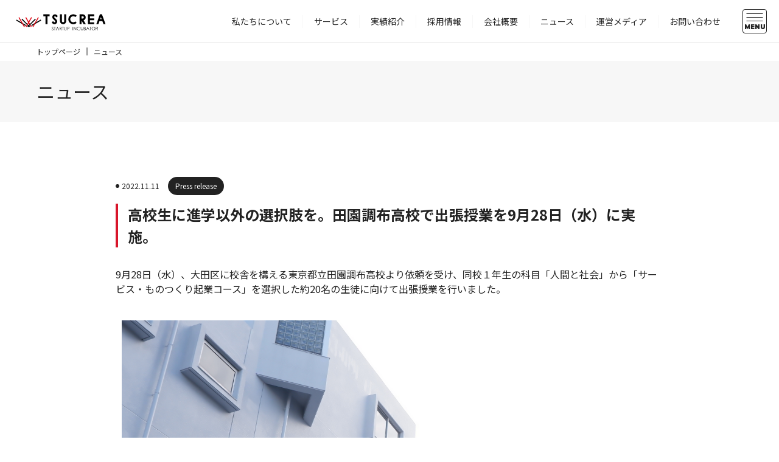

--- FILE ---
content_type: text/html; charset=UTF-8
request_url: https://tsucrea.com/news/5586/
body_size: 65339
content:
<!DOCTYPE html>
<html lang="ja">

<head>
        <title>高校生に進学以外の選択肢を。田園調布高校で出張授業を9月28日（水）に実施。 | 株式会社ツクリエ</title>
  
  <!-- Google Tag Manager -->
  <script>
    (function(w, d, s, l, i) {
      w[l] = w[l] || [];
      w[l].push({
        'gtm.start': new Date().getTime(),
        event: 'gtm.js'
      });
      var f = d.getElementsByTagName(s)[0],
        j = d.createElement(s),
        dl = l != 'dataLayer' ? '&l=' + l : '';
      j.async = true;
      j.src =
        'https://www.googletagmanager.com/gtm.js?id=' + i + dl;
      f.parentNode.insertBefore(j, f);
    })(window, document, 'script', 'dataLayer', 'GTM-P4CGT95');
  </script>
  <!-- End Google Tag Manager -->

  <!-- Page Setting-->
  <meta charset="UTF-8" />
  <meta http-equiv="X-UA-Compatible" content="IE=edge, chrome=1">
  <meta name="viewport" content="width=device-width,user-scalable=yes">
  <link rel="shortcut icon" href="https://tsucrea.com/wp20240516/wp/wp-content/themes/new_tsucrea.com/img/favicon.ico">
  
      <link rel="canonical" href="https://tsucrea.com//news/5586/">
  
  <!-- OG-->
      <meta property="og:title" content="高校生に進学以外の選択肢を。田園調布高校で出張授業を9月28日（水）に実施。 | 株式会社ツクリエ">
  
          <meta property="og:type" content="website">
    <meta property="og:url" contetnt="https://tsucrea.com/">
  
            <meta property="og:image" content="https://tsucrea.com/wp20240516/wp/wp-content/uploads/2022/11/DSCF9993.jpg">
      <meta name="twitter:card" content="summary_large_image">
        <meta property="og:site_name" content="株式会社ツクリエ">

  <!-- GoogleFont-->
  <link rel="preconnect" href="https://fonts.googleapis.com">
  <link rel="preconnect" href="https://fonts.gstatic.com" crossorigin>
  <link href="https://fonts.googleapis.com/css2?family=Montserrat:ital,wght@0,100..900;1,100..900&family=Noto+Sans+JP:wght@100..900&family=Zen+Old+Mincho&display=swap" rel="stylesheet">

  <!-- CSS-->
  <!-- <link rel="stylesheet" href="https://use.fontawesome.com/releases/v5.7.2/css/all.css"> -->
  <link rel="stylesheet" href="https://cdnjs.cloudflare.com/ajax/libs/font-awesome/6.6.0/css/all.min.css">
  <link rel="stylesheet" href="https://tsucrea.com/wp20240516/wp/wp-content/themes/new_tsucrea.com/css/default.css">
  <link rel="stylesheet" href="https://tsucrea.com/wp20240516/wp/wp-content/themes/new_tsucrea.com/css/common.css">
      <link rel="stylesheet" href="https://tsucrea.com/wp20240516/wp/wp-content/themes/new_tsucrea.com/css/reset.css">
    <link rel="stylesheet" href="https://tsucrea.com/wp20240516/wp/wp-content/themes/new_tsucrea.com/css/main.css?260122">
  
  <!-- JS-->
  <script src="https://ajax.googleapis.com/ajax/libs/jquery/3.3.1/jquery.min.js"></script>
        <script type="text/javascript" src="https://tsucrea.com/wp20240516/wp/wp-content/themes/new_tsucrea.com/js/main.js?20240618"></script>
    <script type="text/javascript" src="https://tsucrea.com/wp20240516/wp/wp-content/themes/new_tsucrea.com/js/main-header.js?20240618"></script>
  


  <!-- wp_head -->
  <meta name='robots' content='max-image-preview:large' />
<link rel='dns-prefetch' href='//www.google.com' />
<link rel='stylesheet' id='wp-block-library-css' href='https://tsucrea.com/wp20240516/wp/wp-includes/css/dist/block-library/style.min.css?ver=6.5.7' type='text/css' media='all' />
<style id='safe-svg-svg-icon-style-inline-css' type='text/css'>
.safe-svg-cover{text-align:center}.safe-svg-cover .safe-svg-inside{display:inline-block;max-width:100%}.safe-svg-cover svg{height:100%;max-height:100%;max-width:100%;width:100%}

</style>
<style id='classic-theme-styles-inline-css' type='text/css'>
/*! This file is auto-generated */
.wp-block-button__link{color:#fff;background-color:#32373c;border-radius:9999px;box-shadow:none;text-decoration:none;padding:calc(.667em + 2px) calc(1.333em + 2px);font-size:1.125em}.wp-block-file__button{background:#32373c;color:#fff;text-decoration:none}
</style>
<style id='global-styles-inline-css' type='text/css'>
body{--wp--preset--color--black: #000000;--wp--preset--color--cyan-bluish-gray: #abb8c3;--wp--preset--color--white: #ffffff;--wp--preset--color--pale-pink: #f78da7;--wp--preset--color--vivid-red: #cf2e2e;--wp--preset--color--luminous-vivid-orange: #ff6900;--wp--preset--color--luminous-vivid-amber: #fcb900;--wp--preset--color--light-green-cyan: #7bdcb5;--wp--preset--color--vivid-green-cyan: #00d084;--wp--preset--color--pale-cyan-blue: #8ed1fc;--wp--preset--color--vivid-cyan-blue: #0693e3;--wp--preset--color--vivid-purple: #9b51e0;--wp--preset--gradient--vivid-cyan-blue-to-vivid-purple: linear-gradient(135deg,rgba(6,147,227,1) 0%,rgb(155,81,224) 100%);--wp--preset--gradient--light-green-cyan-to-vivid-green-cyan: linear-gradient(135deg,rgb(122,220,180) 0%,rgb(0,208,130) 100%);--wp--preset--gradient--luminous-vivid-amber-to-luminous-vivid-orange: linear-gradient(135deg,rgba(252,185,0,1) 0%,rgba(255,105,0,1) 100%);--wp--preset--gradient--luminous-vivid-orange-to-vivid-red: linear-gradient(135deg,rgba(255,105,0,1) 0%,rgb(207,46,46) 100%);--wp--preset--gradient--very-light-gray-to-cyan-bluish-gray: linear-gradient(135deg,rgb(238,238,238) 0%,rgb(169,184,195) 100%);--wp--preset--gradient--cool-to-warm-spectrum: linear-gradient(135deg,rgb(74,234,220) 0%,rgb(151,120,209) 20%,rgb(207,42,186) 40%,rgb(238,44,130) 60%,rgb(251,105,98) 80%,rgb(254,248,76) 100%);--wp--preset--gradient--blush-light-purple: linear-gradient(135deg,rgb(255,206,236) 0%,rgb(152,150,240) 100%);--wp--preset--gradient--blush-bordeaux: linear-gradient(135deg,rgb(254,205,165) 0%,rgb(254,45,45) 50%,rgb(107,0,62) 100%);--wp--preset--gradient--luminous-dusk: linear-gradient(135deg,rgb(255,203,112) 0%,rgb(199,81,192) 50%,rgb(65,88,208) 100%);--wp--preset--gradient--pale-ocean: linear-gradient(135deg,rgb(255,245,203) 0%,rgb(182,227,212) 50%,rgb(51,167,181) 100%);--wp--preset--gradient--electric-grass: linear-gradient(135deg,rgb(202,248,128) 0%,rgb(113,206,126) 100%);--wp--preset--gradient--midnight: linear-gradient(135deg,rgb(2,3,129) 0%,rgb(40,116,252) 100%);--wp--preset--font-size--small: 13px;--wp--preset--font-size--medium: 20px;--wp--preset--font-size--large: 36px;--wp--preset--font-size--x-large: 42px;--wp--preset--spacing--20: 0.44rem;--wp--preset--spacing--30: 0.67rem;--wp--preset--spacing--40: 1rem;--wp--preset--spacing--50: 1.5rem;--wp--preset--spacing--60: 2.25rem;--wp--preset--spacing--70: 3.38rem;--wp--preset--spacing--80: 5.06rem;--wp--preset--shadow--natural: 6px 6px 9px rgba(0, 0, 0, 0.2);--wp--preset--shadow--deep: 12px 12px 50px rgba(0, 0, 0, 0.4);--wp--preset--shadow--sharp: 6px 6px 0px rgba(0, 0, 0, 0.2);--wp--preset--shadow--outlined: 6px 6px 0px -3px rgba(255, 255, 255, 1), 6px 6px rgba(0, 0, 0, 1);--wp--preset--shadow--crisp: 6px 6px 0px rgba(0, 0, 0, 1);}:where(.is-layout-flex){gap: 0.5em;}:where(.is-layout-grid){gap: 0.5em;}body .is-layout-flex{display: flex;}body .is-layout-flex{flex-wrap: wrap;align-items: center;}body .is-layout-flex > *{margin: 0;}body .is-layout-grid{display: grid;}body .is-layout-grid > *{margin: 0;}:where(.wp-block-columns.is-layout-flex){gap: 2em;}:where(.wp-block-columns.is-layout-grid){gap: 2em;}:where(.wp-block-post-template.is-layout-flex){gap: 1.25em;}:where(.wp-block-post-template.is-layout-grid){gap: 1.25em;}.has-black-color{color: var(--wp--preset--color--black) !important;}.has-cyan-bluish-gray-color{color: var(--wp--preset--color--cyan-bluish-gray) !important;}.has-white-color{color: var(--wp--preset--color--white) !important;}.has-pale-pink-color{color: var(--wp--preset--color--pale-pink) !important;}.has-vivid-red-color{color: var(--wp--preset--color--vivid-red) !important;}.has-luminous-vivid-orange-color{color: var(--wp--preset--color--luminous-vivid-orange) !important;}.has-luminous-vivid-amber-color{color: var(--wp--preset--color--luminous-vivid-amber) !important;}.has-light-green-cyan-color{color: var(--wp--preset--color--light-green-cyan) !important;}.has-vivid-green-cyan-color{color: var(--wp--preset--color--vivid-green-cyan) !important;}.has-pale-cyan-blue-color{color: var(--wp--preset--color--pale-cyan-blue) !important;}.has-vivid-cyan-blue-color{color: var(--wp--preset--color--vivid-cyan-blue) !important;}.has-vivid-purple-color{color: var(--wp--preset--color--vivid-purple) !important;}.has-black-background-color{background-color: var(--wp--preset--color--black) !important;}.has-cyan-bluish-gray-background-color{background-color: var(--wp--preset--color--cyan-bluish-gray) !important;}.has-white-background-color{background-color: var(--wp--preset--color--white) !important;}.has-pale-pink-background-color{background-color: var(--wp--preset--color--pale-pink) !important;}.has-vivid-red-background-color{background-color: var(--wp--preset--color--vivid-red) !important;}.has-luminous-vivid-orange-background-color{background-color: var(--wp--preset--color--luminous-vivid-orange) !important;}.has-luminous-vivid-amber-background-color{background-color: var(--wp--preset--color--luminous-vivid-amber) !important;}.has-light-green-cyan-background-color{background-color: var(--wp--preset--color--light-green-cyan) !important;}.has-vivid-green-cyan-background-color{background-color: var(--wp--preset--color--vivid-green-cyan) !important;}.has-pale-cyan-blue-background-color{background-color: var(--wp--preset--color--pale-cyan-blue) !important;}.has-vivid-cyan-blue-background-color{background-color: var(--wp--preset--color--vivid-cyan-blue) !important;}.has-vivid-purple-background-color{background-color: var(--wp--preset--color--vivid-purple) !important;}.has-black-border-color{border-color: var(--wp--preset--color--black) !important;}.has-cyan-bluish-gray-border-color{border-color: var(--wp--preset--color--cyan-bluish-gray) !important;}.has-white-border-color{border-color: var(--wp--preset--color--white) !important;}.has-pale-pink-border-color{border-color: var(--wp--preset--color--pale-pink) !important;}.has-vivid-red-border-color{border-color: var(--wp--preset--color--vivid-red) !important;}.has-luminous-vivid-orange-border-color{border-color: var(--wp--preset--color--luminous-vivid-orange) !important;}.has-luminous-vivid-amber-border-color{border-color: var(--wp--preset--color--luminous-vivid-amber) !important;}.has-light-green-cyan-border-color{border-color: var(--wp--preset--color--light-green-cyan) !important;}.has-vivid-green-cyan-border-color{border-color: var(--wp--preset--color--vivid-green-cyan) !important;}.has-pale-cyan-blue-border-color{border-color: var(--wp--preset--color--pale-cyan-blue) !important;}.has-vivid-cyan-blue-border-color{border-color: var(--wp--preset--color--vivid-cyan-blue) !important;}.has-vivid-purple-border-color{border-color: var(--wp--preset--color--vivid-purple) !important;}.has-vivid-cyan-blue-to-vivid-purple-gradient-background{background: var(--wp--preset--gradient--vivid-cyan-blue-to-vivid-purple) !important;}.has-light-green-cyan-to-vivid-green-cyan-gradient-background{background: var(--wp--preset--gradient--light-green-cyan-to-vivid-green-cyan) !important;}.has-luminous-vivid-amber-to-luminous-vivid-orange-gradient-background{background: var(--wp--preset--gradient--luminous-vivid-amber-to-luminous-vivid-orange) !important;}.has-luminous-vivid-orange-to-vivid-red-gradient-background{background: var(--wp--preset--gradient--luminous-vivid-orange-to-vivid-red) !important;}.has-very-light-gray-to-cyan-bluish-gray-gradient-background{background: var(--wp--preset--gradient--very-light-gray-to-cyan-bluish-gray) !important;}.has-cool-to-warm-spectrum-gradient-background{background: var(--wp--preset--gradient--cool-to-warm-spectrum) !important;}.has-blush-light-purple-gradient-background{background: var(--wp--preset--gradient--blush-light-purple) !important;}.has-blush-bordeaux-gradient-background{background: var(--wp--preset--gradient--blush-bordeaux) !important;}.has-luminous-dusk-gradient-background{background: var(--wp--preset--gradient--luminous-dusk) !important;}.has-pale-ocean-gradient-background{background: var(--wp--preset--gradient--pale-ocean) !important;}.has-electric-grass-gradient-background{background: var(--wp--preset--gradient--electric-grass) !important;}.has-midnight-gradient-background{background: var(--wp--preset--gradient--midnight) !important;}.has-small-font-size{font-size: var(--wp--preset--font-size--small) !important;}.has-medium-font-size{font-size: var(--wp--preset--font-size--medium) !important;}.has-large-font-size{font-size: var(--wp--preset--font-size--large) !important;}.has-x-large-font-size{font-size: var(--wp--preset--font-size--x-large) !important;}
.wp-block-navigation a:where(:not(.wp-element-button)){color: inherit;}
:where(.wp-block-post-template.is-layout-flex){gap: 1.25em;}:where(.wp-block-post-template.is-layout-grid){gap: 1.25em;}
:where(.wp-block-columns.is-layout-flex){gap: 2em;}:where(.wp-block-columns.is-layout-grid){gap: 2em;}
.wp-block-pullquote{font-size: 1.5em;line-height: 1.6;}
</style>
<link rel='stylesheet' id='contact-form-7-css' href='https://tsucrea.com/wp20240516/wp/wp-content/plugins/contact-form-7/includes/css/styles.css?ver=5.3.2' type='text/css' media='all' />
<link rel='stylesheet' id='cf7msm_styles-css' href='https://tsucrea.com/wp20240516/wp/wp-content/plugins/contact-form-7-multi-step-module-premium/resources/cf7msm.css?ver=4.5' type='text/css' media='all' />
<link rel='stylesheet' id='contact-form-7-confirm-css' href='https://tsucrea.com/wp20240516/wp/wp-content/plugins/contact-form-7-add-confirm/includes/css/styles.css?ver=5.1' type='text/css' media='all' />
<link rel='stylesheet' id='style-css' href='https://tsucrea.com/wp20240516/wp/wp-content/themes/new_tsucrea.com/style.css?ver=1.0.0' type='text/css' media='all' />
<link rel='stylesheet' id='wp-pagenavi-css' href='https://tsucrea.com/wp20240516/wp/wp-content/plugins/wp-pagenavi/pagenavi-css.css?ver=2.70' type='text/css' media='all' />
<link rel='stylesheet' id='cf7cf-style-css' href='https://tsucrea.com/wp20240516/wp/wp-content/plugins/cf7-conditional-fields/style.css?ver=1.9.16' type='text/css' media='all' />
<script type="text/javascript" src="https://tsucrea.com/wp20240516/wp/wp-includes/js/jquery/jquery.min.js?ver=3.7.1" id="jquery-core-js"></script>
<script type="text/javascript" src="https://tsucrea.com/wp20240516/wp/wp-includes/js/jquery/jquery-migrate.min.js?ver=3.4.1" id="jquery-migrate-js"></script>
<script type="text/javascript" id="utils-js-extra">
/* <![CDATA[ */
var userSettings = {"url":"\/wp20240516\/wp\/","uid":"0","time":"1769260270","secure":"1"};
/* ]]> */
</script>
<script type="text/javascript" src="https://tsucrea.com/wp20240516/wp/wp-includes/js/utils.min.js?ver=6.5.7" id="utils-js"></script>
<link rel="https://api.w.org/" href="https://tsucrea.com/wp-json/" /><link rel="alternate" type="application/json" href="https://tsucrea.com/wp-json/wp/v2/news/5586" /><link rel='shortlink' href='https://tsucrea.com/?p=5586' />
<link rel="alternate" type="application/json+oembed" href="https://tsucrea.com/wp-json/oembed/1.0/embed?url=https%3A%2F%2Ftsucrea.com%2Fnews%2F5586%2F" />
<link rel="alternate" type="text/xml+oembed" href="https://tsucrea.com/wp-json/oembed/1.0/embed?url=https%3A%2F%2Ftsucrea.com%2Fnews%2F5586%2F&#038;format=xml" />
</head>


<body class="body">
  <!-- Google Tag Manager (noscript) -->
  <noscript><iframe src="https://www.googletagmanager.com/ns.html?id=GTM-P4CGT95" height="0" width="0" style="display:none;visibility:hidden"></iframe></noscript>
  <!-- End Google Tag Manager (noscript) -->
        <header id="js-header" class="header">
      <div class="header_inner">
        <div class="headerLeft">
          <div class="headerLeft_img">
            <a href="https://tsucrea.com/">
              <h1 class="headerLeft_logo"><img src="https://tsucrea.com/wp20240516/wp/wp-content/themes/new_tsucrea.com/img/new-hp/common/logo.png" alt="ロゴ"></h1>
            </a>
          </div>
        </div>
        <div class="headerRight">
          <div class="headerRight_wrapper">

            <div class="headerRight_listWrapper">
              <ul class="headerRight_list">
                <li class="headerRight_item"><a href="https://tsucrea.com/who-we-are/">私たちについて</a></li>
                <li class="headerRight_item"><a href="https://tsucrea.com/service/">サービス</a></li>
                <li class="headerRight_item"><a href="https://tsucrea.com/achievements/category/facility/">実績紹介</a></li>
                <!-- <li class="headerRight_item -coming"><a>実績紹介</a></li> -->
                <li class="headerRight_item"><a href="https://tsucrea.com/recruit/">採用情報</a></li>
                <li class="headerRight_item"><a href="https://tsucrea.com/company/">会社概要</a></li>
                <li class="headerRight_item"><a href="https://tsucrea.com/news/">ニュース</a></li>
                <li class="headerRight_item"><a href="https://tsucrea.com/media/">運営メディア</a></li>
                <li class="headerRight_item"><a href="https://tsucrea.com/contact/">お問い合わせ</a></li>
              </ul>
            </div>

            <!-- <div class="headerRight_translation">
            <div class="headerRight_translationItem -ja">
              <a class="btnTranslation" href="https://tsucrea.com/">Ja</a>
            </div>
            <div class="headerRight_translationItem">
              <a class="btnTranslation" href="https://tsucrea.com/">En</a>
            </div>
          </div> -->

            <div class="drawerIcon">
              <div class="drawerIcon_toggle">
                <span class="drawerIcon_toggleItem"></span>
                <span class="drawerIcon_toggleItem"></span>
                <span class="drawerIcon_toggleItem"></span>
              </div>
              <p class="drawerIcon_text">MENU</p>
            </div>

          </div>




        </div>
      </div>

      <!-- <div class="drawer">
        <div class="container">
          <div class="drawer_inner">
            <div class="drawer_left">
              <div class="drawer_logo">
                <a href="https://tsucrea.com/">
                  <img src="https://tsucrea.com/wp20240516/wp/wp-content/themes/new_tsucrea.com/img/new-hp/common/logo_horizontal_white.png" alt="フッターロゴ">
                </a>
              </div>
              <p class="drawer_titleText">株式会社ツクリエ</p>
              <p class="drawer_text">東京本社</p>
              <p class="drawer_text">〒101-0064</p>
              <p class="drawer_text">東京都千代田区神田猿楽町2-8-11</p>
              <p class="drawer_text">VORT水道橋Ⅲ 6階</p>
            </div>

            <div class="drawer_center">
              <ul class="drawer_link">
                <a href="https://tsucrea.com/">
                  <li class="drawer_linkItem -link">トップページ<img class="linkImg" src="https://tsucrea.com/wp20240516/wp/wp-content/themes/new_tsucrea.com/img/new-hp/common/linkBtn.png" alt="リンクボタン"></li>
                </a>
                <a href="https://tsucrea.com/who-we-are/">
                  <li class="drawer_linkItem -link -bottomChild">私たちについて<img class="linkImg" src="https://tsucrea.com/wp20240516/wp/wp-content/themes/new_tsucrea.com/img/new-hp/common/linkBtn.png" alt="リンクボタン"></li>
                </a>
                <a href="https://tsucrea.com/100action/">
                  <li class="drawer_linkItemChild -link -mb">100action<img class="linkImg" src="https://tsucrea.com/wp20240516/wp/wp-content/themes/new_tsucrea.com/img/new-hp/common/linkBtn.png" alt="リンクボタン"></li>
                </a>
                <a href="https://tsucrea.com/service/">
                  <li class="drawer_linkItem -link">サービス<img class="linkImg" src="https://tsucrea.com/wp20240516/wp/wp-content/themes/new_tsucrea.com/img/new-hp/common/linkBtn.png" alt="リンクボタン"></li>
                </a>
                <li class="drawer_linkItem">
                  <a class="menuComing">実績紹介</a>
                  <ul class="drawer_linkChild">
                    <a>
                      <li class="drawer_linkItemChild -link -long menuComing">起業支援施設運営実績<img class="linkImg" src="https://tsucrea.com/wp20240516/wp/wp-content/themes/new_tsucrea.com/img/new-hp/common/linkBtn.png" alt="リンクボタン"></li>
                    </a>
                    <li class="drawer_linkItemChild">
                      <a class="menuComing">起業支援企画実績</a>
                      <ul class="drawer_linkGrandchild">
                        <a>
                          <li class="drawer_linkItemGrandchild -link menuComing">イベント・プログラム<img class="linkImg" src="https://tsucrea.com/wp20240516/wp/wp-content/themes/new_tsucrea.com/img/new-hp/common/linkBtn.png" alt="リンクボタン"></li>
                        </a>
                        <a>
                          <li class="drawer_linkItemGrandchild -link menuComing">グローバル<img class="linkImg" src="https://tsucrea.com/wp20240516/wp/wp-content/themes/new_tsucrea.com/img/new-hp/common/linkBtn.png" alt="リンクボタン"></li>
                        </a>
                      </ul>
                    </li>
                    <a>
                      <li class="drawer_linkItemChild -link -long menuComing">共同事業・投資実績<img class="linkImg" src="https://tsucrea.com/wp20240516/wp/wp-content/themes/new_tsucrea.com/img/new-hp/common/linkBtn.png" alt="リンクボタン"></li>
                    </a>
                    <a>
                      <li class="drawer_linkItemChild -link menuComing">起業家教育実績<img class="linkImg" src="https://tsucrea.com/wp20240516/wp/wp-content/themes/new_tsucrea.com/img/new-hp/common/linkBtn.png" alt="リンクボタン"></li>
                    </a>
                    <a>
                      <li class="drawer_linkItemChild -link menuComing">人材事業実績<img class="linkImg" src="https://tsucrea.com/wp20240516/wp/wp-content/themes/new_tsucrea.com/img/new-hp/common/linkBtn.png" alt="リンクボタン"></li>
                    </a>
                    <a>
                      <li class="drawer_linkItemChild -link menuComing">メディア運営実績<img class="linkImg" src="https://tsucrea.com/wp20240516/wp/wp-content/themes/new_tsucrea.com/img/new-hp/common/linkBtn.png" alt="リンクボタン"></li>
                    </a>
                  </ul>
                </li>

              </ul>
            </div>

            <div class="drawer_right">
              <ul class="drawer_link">
                <a href="https://tsucrea.com/recruit/">
                  <li class="drawer_linkItem -link -bottomChild">採用情報<img class="linkImg" src="https://tsucrea.com/wp20240516/wp/wp-content/themes/new_tsucrea.com/img/new-hp/common/linkBtn.png" alt="リンクボタン"></li>
                </a>
                <a href="https://tsucrea.com/number/">
                  <li class="drawer_linkItemChild -link -mbChild">数字で見るツクリエ<img class="linkImg" src="https://tsucrea.com/wp20240516/wp/wp-content/themes/new_tsucrea.com/img/new-hp/common/linkBtn.png" alt="リンクボタン"></li>
                </a>
                <a href="https://tsucrea.com/member/">
                  <li class="drawer_linkItemChild -link -mb">社員紹介<img class="linkImg" src="https://tsucrea.com/wp20240516/wp/wp-content/themes/new_tsucrea.com/img/new-hp/common/linkBtn.png" alt="リンクボタン"></li>
                </a>
                <a href="https://tsucrea.com/company/">
                  <li class="drawer_linkItem -link">会社概要<img class="linkImg" src="https://tsucrea.com/wp20240516/wp/wp-content/themes/new_tsucrea.com/img/new-hp/common/linkBtn.png" alt="リンクボタン"></li>
                </a>
                <a href="https://tsucrea.com/news/">
                  <li class="drawer_linkItem -link">ニュース<img class="linkImg" src="https://tsucrea.com/wp20240516/wp/wp-content/themes/new_tsucrea.com/img/new-hp/common/linkBtn.png" alt="リンクボタン"></li>
                </a>
                <a href="https://tsucrea.com/media/">
                  <li class="drawer_linkItem -link u-mb0">運営メディア<img class="linkImg" src="https://tsucrea.com/wp20240516/wp/wp-content/themes/new_tsucrea.com/img/new-hp/common/linkBtn.png" alt="リンクボタン"></li>
                </a>
                <div class="drawer_media">
                  <div class="drawer_mediaItem">
                    <a href="https://tsucrea.com/magazine/">
                      <img src="https://tsucrea.com/wp20240516/wp/wp-content/themes/new_tsucrea.com/img/new-hp/common/media_yomurie.png" alt="ヨムリエ">
                    </a>
                  </div>
                  <div class="drawer_mediaItem">
                    <a href="https://tsucrea.com/labo/">
                      <img src="https://tsucrea.com/wp20240516/wp/wp-content/themes/new_tsucrea.com/img/new-hp/common/media_labo.png" alt="起業支援ラボ">
                    </a>
                  </div>
                  <div class="drawer_mediaItem u-coming">
                    <a href="https://tsucrea.com/">
                      <img src="https://tsucrea.com/wp20240516/wp/wp-content/themes/new_tsucrea.com/img/new-hp/common/media_startupside.png" alt="Startup Side">
                    </a>
                  </div>
                </div>
                <li class="drawer_linkItem u-mb0"><a>SNS</a></li>
                <div class="drawer_sns">
                  <a class="drawer_snsItem" href="https://twitter.com/kigyou_ka" target="_blank">
                    <img src="https://tsucrea.com/wp20240516/wp/wp-content/themes/new_tsucrea.com/img/new-hp/common/sns_twitter.png" alt="Twitter">
                  </a>
                  <a class="drawer_snsItem" href="https://www.facebook.com/tsucrea/" target="_blank">
                    <img src="https://tsucrea.com/wp20240516/wp/wp-content/themes/new_tsucrea.com/img/new-hp/common/sns_facebook.png" alt="Facebook">
                  </a>
                </div>
              </ul>
              <div class="drawer_contact">
                <a href="https://tsucrea.com/contact/" class="btnMenuContact">
                  お問い合わせ
                  <div class="linkImg">
                    <img src="https://tsucrea.com/wp20240516/wp/wp-content/themes/new_tsucrea.com/img/new-hp/common/linkBtn.png" alt="リンク画像">
                  </div>
                </a>
              </div>
              <p class="drawer_text -privacy"><a href="https://tsucrea.com/privacy/">個人情報保護方針</a></p>
              <p class="drawer_text -copyright">All rights reserved by TSUCREA Co., Ltd.</p>
            </div>
          </div>
        </div>
      </div> -->

      <div class="drawer">
        <div class="container">
          <div class="drawer_inner">
            <div class="drawer_left">
              <div class="drawer_logo">
                <a href="https://tsucrea.com/">
                  <img src="https://tsucrea.com/wp20240516/wp/wp-content/themes/new_tsucrea.com/img/new-hp/common/logo_horizontal_white.png" alt="フッターロゴ">
                </a>
              </div>
              <p class="drawer_titleText">株式会社ツクリエ</p>
              <p class="drawer_text">東京本社</p>
              <p class="drawer_text">〒101-0064</p>
              <p class="drawer_text">東京都千代田区神田猿楽町2-8-11</p>
              <p class="drawer_text">VORT水道橋Ⅲ 6階</p>
            </div>

            <div class="drawer_center">
              <ul class="drawer_link">
                <a href="https://tsucrea.com/">
                  <li class="drawer_linkItem -link">トップページ<img class="linkImg" src="https://tsucrea.com/wp20240516/wp/wp-content/themes/new_tsucrea.com/img/new-hp/common/linkBtn.png" alt="リンクボタン"></li>
                </a>
                <a href="https://tsucrea.com/who-we-are/">
                  <li class="drawer_linkItem -link -bottomChild">私たちについて<img class="linkImg" src="https://tsucrea.com/wp20240516/wp/wp-content/themes/new_tsucrea.com/img/new-hp/common/linkBtn.png" alt="リンクボタン"></li>
                </a>
                <a href="https://tsucrea.com/100action/">
                  <li class="drawer_linkItemChild -link -mb">100action<img class="linkImg" src="https://tsucrea.com/wp20240516/wp/wp-content/themes/new_tsucrea.com/img/new-hp/common/linkBtn.png" alt="リンクボタン"></li>
                </a>
                <a href="https://tsucrea.com/service/">
                  <li class="drawer_linkItem -link">サービス<img class="linkImg" src="https://tsucrea.com/wp20240516/wp/wp-content/themes/new_tsucrea.com/img/new-hp/common/linkBtn.png" alt="リンクボタン"></li>
                </a>
                <li class="drawer_linkItem">
                  <a>実績紹介</a>
                  <ul class="drawer_linkChild">
                    <a href="https://tsucrea.com/achievements/category/facility/">
                      <li class="drawer_linkItemChild -link -long">起業支援施設運営実績<img class="linkImg" src="https://tsucrea.com/wp20240516/wp/wp-content/themes/new_tsucrea.com/img/new-hp/common/linkBtn.png" alt="リンクボタン"></li>
                    </a>
                    <li class="drawer_linkItemChild">
                      <a>起業支援企画実績</a>
                      <ul class="drawer_linkGrandchild">
                        <a href="https://tsucrea.com/achievements/category/plan-event/">
                          <li class="drawer_linkItemGrandchild -link">イベント・プログラム<img class="linkImg" src="https://tsucrea.com/wp20240516/wp/wp-content/themes/new_tsucrea.com/img/new-hp/common/linkBtn.png" alt="リンクボタン"></li>
                        </a>
                        <a href="https://tsucrea.com/achievements/category/plan-global/">
                          <li class="drawer_linkItemGrandchild -link">グローバル<img class="linkImg" src="https://tsucrea.com/wp20240516/wp/wp-content/themes/new_tsucrea.com/img/new-hp/common/linkBtn.png" alt="リンクボタン"></li>
                        </a>
                      </ul>
                    </li>
                    <a href="https://tsucrea.com/achievements/category/investment/">
                      <li class="drawer_linkItemChild -link -long">共同事業・投資実績<img class="linkImg" src="https://tsucrea.com/wp20240516/wp/wp-content/themes/new_tsucrea.com/img/new-hp/common/linkBtn.png" alt="リンクボタン"></li>
                    </a>
                    <a href="https://tsucrea.com/achievements/category/education/">
                      <li class="drawer_linkItemChild -link">起業家教育実績<img class="linkImg" src="https://tsucrea.com/wp20240516/wp/wp-content/themes/new_tsucrea.com/img/new-hp/common/linkBtn.png" alt="リンクボタン"></li>
                    </a>
                    <a href="https://tsucrea.com/achievements/category/hr/">
                      <li class="drawer_linkItemChild -link">人材事業実績<img class="linkImg" src="https://tsucrea.com/wp20240516/wp/wp-content/themes/new_tsucrea.com/img/new-hp/common/linkBtn.png" alt="リンクボタン"></li>
                    </a>
                    <a href="https://tsucrea.com/achievements/category/media/">
                      <li class="drawer_linkItemChild -link">メディア運営実績<img class="linkImg" src="https://tsucrea.com/wp20240516/wp/wp-content/themes/new_tsucrea.com/img/new-hp/common/linkBtn.png" alt="リンクボタン"></li>
                    </a>
                  </ul>
                </li>

              </ul>
            </div>

            <div class="drawer_right">
              <ul class="drawer_link">
                <a href="https://tsucrea.com/recruit/">
                  <li class="drawer_linkItem -link -bottomChild">採用情報<img class="linkImg" src="https://tsucrea.com/wp20240516/wp/wp-content/themes/new_tsucrea.com/img/new-hp/common/linkBtn.png" alt="リンクボタン"></li>
                </a>
                <a href="https://tsucrea.com/number/">
                  <li class="drawer_linkItemChild -link -mbChild">数字で見るツクリエ<img class="linkImg" src="https://tsucrea.com/wp20240516/wp/wp-content/themes/new_tsucrea.com/img/new-hp/common/linkBtn.png" alt="リンクボタン"></li>
                </a>
                <a href="https://tsucrea.com/member/">
                  <li class="drawer_linkItemChild -link -mb">社員紹介<img class="linkImg" src="https://tsucrea.com/wp20240516/wp/wp-content/themes/new_tsucrea.com/img/new-hp/common/linkBtn.png" alt="リンクボタン"></li>
                </a>
                <a href="https://tsucrea.com/company/">
                  <li class="drawer_linkItem -link">会社概要<img class="linkImg" src="https://tsucrea.com/wp20240516/wp/wp-content/themes/new_tsucrea.com/img/new-hp/common/linkBtn.png" alt="リンクボタン"></li>
                </a>
                <a href="https://tsucrea.com/news/">
                  <li class="drawer_linkItem -link">ニュース<img class="linkImg" src="https://tsucrea.com/wp20240516/wp/wp-content/themes/new_tsucrea.com/img/new-hp/common/linkBtn.png" alt="リンクボタン"></li>
                </a>
                <a href="https://tsucrea.com/media/">
                  <li class="drawer_linkItem -link u-mb0">運営メディア<img class="linkImg" src="https://tsucrea.com/wp20240516/wp/wp-content/themes/new_tsucrea.com/img/new-hp/common/linkBtn.png" alt="リンクボタン"></li>
                </a>
                <div class="drawer_media">
                  <div class="drawer_mediaItem">
                    <a href="https://tsucrea.com/magazine/">
                      <img src="https://tsucrea.com/wp20240516/wp/wp-content/themes/new_tsucrea.com/img/new-hp/common/media_yomurie.png" alt="ヨムリエ">
                    </a>
                  </div>
                  <div class="drawer_mediaItem">
                    <a href="https://tsucrea.com/labo/">
                      <img src="https://tsucrea.com/wp20240516/wp/wp-content/themes/new_tsucrea.com/img/new-hp/common/media_labo.png" alt="起業支援ラボ">
                    </a>
                  </div>
                  <div class="drawer_mediaItem">
                    <a href="https://magazine.startupside.jp/" target="_blank">
                      <img src="https://tsucrea.com/wp20240516/wp/wp-content/themes/new_tsucrea.com/img/new-hp/common/media_startupside.png" alt="StartupSide Magazine">
                    </a>
                  </div>
                </div>
                <li class="drawer_linkItem u-mb0"><a>SNS</a></li>
                <div class="drawer_sns">
                  <a class="drawer_snsItem" href="https://twitter.com/kigyou_ka" target="_blank">
                    <img src="https://tsucrea.com/wp20240516/wp/wp-content/themes/new_tsucrea.com/img/new-hp/common/sns_twitter.png" alt="Twitter">
                  </a>
                  <a class="drawer_snsItem" href="https://www.facebook.com/tsucrea/" target="_blank">
                    <img src="https://tsucrea.com/wp20240516/wp/wp-content/themes/new_tsucrea.com/img/new-hp/common/sns_facebook.png" alt="Facebook">
                  </a>
                </div>
              </ul>
              <div class="drawer_contact">
                <a href="https://tsucrea.com/contact/" class="btnMenuContact">
                  お問い合わせ
                  <div class="linkImg">
                    <img src="https://tsucrea.com/wp20240516/wp/wp-content/themes/new_tsucrea.com/img/new-hp/common/linkBtn.png" alt="リンク画像">
                  </div>
                </a>
              </div>
              <p class="drawer_text -privacy"><a href="https://tsucrea.com/security/">情報セキュリティ方針とISMS</a></p>
              <p class="drawer_text -privacy"><a href="https://tsucrea.com/privacy/">個人情報保護方針</a></p>
              <p class="drawer_text -copyright">All rights reserved by TSUCREA Co., Ltd.</p>
            </div>
          </div>
        </div>
      </div>

    </header>
  
  
<div class="pageTop">
  <div class="container">
    <p class="pageTop_breadcrumb">
      <a href="https://tsucrea.com/">トップページ</a><span class="pageTop_breadcrumbBar"></span>ニュース
    </p>
  </div>
  <div class="pageTop_titleWrapper">
    <div class="container">
      <p class="pageTop_title">ニュース</p>
    </div>
  </div>
</div>

<section class="section -newsSingle">
  <div class="newsSingle">
    <div class="container">
      <div class="newsSingle_items fadein">

                                          <div class="newsItemDetail">
              <div class="newsItemDetail_top">
                <div class="newsItemDetail_date">
                  <p>2022.11.11</p>
                </div>
                <div class="newsItemDetail_category">
                                      <p>Press release</p>
                                  </div>
              </div>
              <p class="newsItemDetail_title">
                高校生に進学以外の選択肢を。田園調布高校で出張授業を9月28日（水）に実施。              </p>
              <div class="newsItemDetail_content">
                <p>9月28日（水）、大田区に校舎を構える東京都立田園調布高校より依頼を受け、同校１年生の科目「人間と社会」から「サービス・ものつくり起業コース」を選択した約20名の生徒に向けて出張授業を行いました。</p>
<p><img decoding="async" src="https://tsucrea.com/wp202111/wp/wp-content/uploads/2022/11/DSCF9996.jpg" alt="田園調布高校-外観"></p>
<p>講師を務めたのは、当社が大田区から指定管理者として選定されている創業支援施設「六郷BASE」の太田尚緒美マネージャー。</p>
<p>起業についてまだ具体的に考えていない生徒も多い中、「起業に大切なこと」をテーマに、どういう人が起業するのか、起業するために必要なこと、アイデアを形にするためのステップなど、起業の全体像を伝えました。</p>
<p><img decoding="async" src="https://tsucrea.com/wp202111/wp/wp-content/uploads/2022/11/DSCF9993.jpg" alt="出張授業の様子"></p>
<p>授業中は終始真剣に耳を傾けてくれた生徒たち。</p>
<p>「40分間という短い時間でちゃんと伝わるのだろうか」と心配していた太田でしたが、イラストを用いて専門用語をなるべく使わないように工夫したスライドが、生徒や先生から「わかりやすかった！」と好評いただきました。</p>
<p>コース後期では実際に起業アイデアを考え、インタビューをし、最終的にはプレゼンテーションを行うそうで、授業の終盤にはプレゼンテーション（ピッチ）のやり方やコツをお伝えしました。</p>
<p>「起業家甲子園」や「Tokyo Startup Gateway」など、同じ高校生が参加するビジネスプランコンテストを紹介すると、生徒たちは興味深そうにスライドを見ていました。</p>
<p><img decoding="async" src="https://tsucrea.com/wp202111/wp/wp-content/uploads/2022/11/DSCF9989.jpg" alt="出張授業の様子"></p>
<p>授業後には生徒から「成功するのはどんな人ですか」といった質問や「いつか起業したいと思っているので、この授業を受けました」といった声が挙げられました。</p>
<p>「子供たちに進学以外の選択肢があることを知って欲しい」という目的で実施された今回の授業。<br />
弊社では、自らが課題を発見し解決する能力を養うPBL型授業や、教育現場における起業家教育などのプログラム支援に様々なかたちで取り組んでいます。<br />
ご興味をお持ちの学校関係者の方はぜひ、お問合せください。</p>
<h1>■ 本件に関するお問合せ先</h1>
</p>
<p>株式会社ツクリエ<br />
広報担当<br />
Mail：press@tsucrea.com</p>
              </div>
            </div>
                  
      </div>
      <div class="newsSingle_btnWrapper">
        <a href="https://tsucrea.com/news/" class="btn">
          BACK
          <div class="btn_arrow">
            <img src="https://tsucrea.com/wp20240516/wp/wp-content/themes/new_tsucrea.com/img/new-hp/common/arrow_white.png" alt="ボタン">
          </div>
        </a>
      </div>
    </div>
  </div>
</section>





<!-- <footer  class="footer">
  <div class="container">
    <div class="footer_inner">
      <div class="footer_left">
        <div class="footer_logo">
          <a href="https://tsucrea.com/">
            <img src="https://tsucrea.com/wp20240516/wp/wp-content/themes/new_tsucrea.com/img/new-hp/common/logo_horizontal_white.png" alt="フッターロゴ">
          </a>
        </div>
        <p class="footer_titleText">株式会社ツクリエ</p>
        <p class="footer_text">東京本社</p>
        <p class="footer_text">〒101-0064</p>
        <p class="footer_text">東京都千代田区神田猿楽町2-8-11</p>
        <p class="footer_text">VORT水道橋Ⅲ 6階</p>
      </div>

      <div class="footer_center">
        <ul class="footer_link">
          <a href="https://tsucrea.com/">
            <li class="footer_linkItem -link">トップページ<img class="linkImg" src="https://tsucrea.com/wp20240516/wp/wp-content/themes/new_tsucrea.com/img/new-hp/common/linkBtn.png" alt="リンクボタン"></li>
          </a>
          <a href="https://tsucrea.com/who-we-are/">
            <li class="footer_linkItem -link -bottomChild">私たちについて<img class="linkImg" src="https://tsucrea.com/wp20240516/wp/wp-content/themes/new_tsucrea.com/img/new-hp/common/linkBtn.png" alt="リンクボタン"></li>
          </a>
          <a href="https://tsucrea.com/100action/">
            <li class="footer_linkItemChild -link -mb">100action<img class="linkImg" src="https://tsucrea.com/wp20240516/wp/wp-content/themes/new_tsucrea.com/img/new-hp/common/linkBtn.png" alt="リンクボタン"></li>
          </a>
          <a href="https://tsucrea.com/service/">
            <li class="footer_linkItem -link">サービス<img class="linkImg" src="https://tsucrea.com/wp20240516/wp/wp-content/themes/new_tsucrea.com/img/new-hp/common/linkBtn.png" alt="リンクボタン"></li>
          </a>
          <li class="footer_linkItem">
            <a class="menuComing">実績紹介</a>
            <ul class="footer_linkChild">
              <a>
                <li class="footer_linkItemChild -link -long menuComing">起業支援施設運営実績<img class="linkImg" src="https://tsucrea.com/wp20240516/wp/wp-content/themes/new_tsucrea.com/img/new-hp/common/linkBtn.png" alt="リンクボタン"></li>
              </a>
              <li class="footer_linkItemChild">
                <a class="menuComing">起業支援企画実績</a>
                <ul class="footer_linkGrandchild">
                  <a>
                    <li class="footer_linkItemGrandchild -link menuComing">イベント・プログラム<img class="linkImg" src="https://tsucrea.com/wp20240516/wp/wp-content/themes/new_tsucrea.com/img/new-hp/common/linkBtn.png" alt="リンクボタン"></li>
                  </a>
                  <a>
                    <li class="footer_linkItemGrandchild -link menuComing">グローバル<img class="linkImg" src="https://tsucrea.com/wp20240516/wp/wp-content/themes/new_tsucrea.com/img/new-hp/common/linkBtn.png" alt="リンクボタン"></li>
                  </a>
                </ul>
              </li>
              <a>
                <li class="footer_linkItemChild -link -long menuComing">共同事業・投資実績<img class="linkImg" src="https://tsucrea.com/wp20240516/wp/wp-content/themes/new_tsucrea.com/img/new-hp/common/linkBtn.png" alt="リンクボタン"></li>
              </a>
              <a>
                <li class="footer_linkItemChild -link menuComing">起業家教育実績<img class="linkImg" src="https://tsucrea.com/wp20240516/wp/wp-content/themes/new_tsucrea.com/img/new-hp/common/linkBtn.png" alt="リンクボタン"></li>
              </a>
              <a>
                <li class="footer_linkItemChild -link menuComing">人材事業実績<img class="linkImg" src="https://tsucrea.com/wp20240516/wp/wp-content/themes/new_tsucrea.com/img/new-hp/common/linkBtn.png" alt="リンクボタン"></li>
              </a>
              <a>
                <li class="footer_linkItemChild -link menuComing">メディア運営実績<img class="linkImg" src="https://tsucrea.com/wp20240516/wp/wp-content/themes/new_tsucrea.com/img/new-hp/common/linkBtn.png" alt="リンクボタン"></li>
              </a>
            </ul>
          </li>

        </ul>
      </div>

      <div class="footer_right">
        <ul class="footer_link">
          <a href="https://tsucrea.com/recruit/">
            <li class="footer_linkItem -link -bottomChild">採用情報<img class="linkImg" src="https://tsucrea.com/wp20240516/wp/wp-content/themes/new_tsucrea.com/img/new-hp/common/linkBtn.png" alt="リンクボタン"></li>
          </a>
          <a href="https://tsucrea.com/number/">
            <li class="footer_linkItemChild -link -mbChild">数字で見るツクリエ<img class="linkImg" src="https://tsucrea.com/wp20240516/wp/wp-content/themes/new_tsucrea.com/img/new-hp/common/linkBtn.png" alt="リンクボタン"></li>
          </a>
          <a href="https://tsucrea.com/member/">
            <li class="footer_linkItemChild -link -mb">社員紹介<img class="linkImg" src="https://tsucrea.com/wp20240516/wp/wp-content/themes/new_tsucrea.com/img/new-hp/common/linkBtn.png" alt="リンクボタン"></li>
          </a>
          <a href="https://tsucrea.com/company/">
            <li class="footer_linkItem -link">会社概要<img class="linkImg" src="https://tsucrea.com/wp20240516/wp/wp-content/themes/new_tsucrea.com/img/new-hp/common/linkBtn.png" alt="リンクボタン"></li>
          </a>
          <a href="https://tsucrea.com/news/">
            <li class="footer_linkItem -link">ニュース<img class="linkImg" src="https://tsucrea.com/wp20240516/wp/wp-content/themes/new_tsucrea.com/img/new-hp/common/linkBtn.png" alt="リンクボタン"></li>
          </a>
          <a href="https://tsucrea.com/media/">
            <li class="footer_linkItem -link u-mb0">運営メディア<img class="linkImg" src="https://tsucrea.com/wp20240516/wp/wp-content/themes/new_tsucrea.com/img/new-hp/common/linkBtn.png" alt="リンクボタン"></li>
          </a>
          <div class="footer_media">
            <div class="footer_mediaItem">
              <a href="https://tsucrea.com/magazine/">
                <img src="https://tsucrea.com/wp20240516/wp/wp-content/themes/new_tsucrea.com/img/new-hp/common/media_yomurie.png" alt="ヨムリエ">
              </a>
            </div>
            <div class="footer_mediaItem">
              <a href="https://tsucrea.com/labo/">
                <img src="https://tsucrea.com/wp20240516/wp/wp-content/themes/new_tsucrea.com/img/new-hp/common/media_labo.png" alt="起業支援ラボ">
              </a>
            </div>
            <div class="footer_mediaItem u-coming">
              <a href="#">
                <img src="https://tsucrea.com/wp20240516/wp/wp-content/themes/new_tsucrea.com/img/new-hp/common/media_startupside.png" alt="Startup Side">
              </a>
            </div>
          </div>
          <li class="footer_linkItem u-mb0"><a>SNS</a></li>
          <div class="footer_sns">
            <a class="footer_snsItem" href="https://twitter.com/kigyou_ka" target="_blank">
              <img src="https://tsucrea.com/wp20240516/wp/wp-content/themes/new_tsucrea.com/img/new-hp/common/sns_twitter.png" alt="Twitter">
            </a>
            <a class="footer_snsItem" href="https://www.facebook.com/tsucrea/" target="_blank">
              <img src="https://tsucrea.com/wp20240516/wp/wp-content/themes/new_tsucrea.com/img/new-hp/common/sns_facebook.png" alt="Facebook">
            </a>
          </div>
        </ul>
        <div class="footer_contact">
          <a href="https://tsucrea.com/contact/" class="btnMenuContact">
            お問い合わせ
            <div class="linkImg">
              <img src="https://tsucrea.com/wp20240516/wp/wp-content/themes/new_tsucrea.com/img/new-hp/common/linkBtn.png" alt="リンク画像">
            </div>
          </a>
        </div>
        <p class="footer_text -privacy"><a href="https://tsucrea.com/privacy/">個人情報保護方針</a></p>
        <p class="footer_text -copyright">All rights reserved by TSUCREA Co., Ltd.</p>
      </div>
    </div>
  </div>
</footer> -->

<footer  class="footer">
  <div class="container">
    <div class="footer_inner">
      <div class="footer_left">
        <div class="footer_logo">
          <a href="https://tsucrea.com/">
            <img src="https://tsucrea.com/wp20240516/wp/wp-content/themes/new_tsucrea.com/img/new-hp/common/logo_horizontal_white.png" alt="フッターロゴ">
          </a>
        </div>
        <p class="footer_titleText">株式会社ツクリエ</p>
        <p class="footer_text">東京本社</p>
        <p class="footer_text">〒101-0064</p>
        <p class="footer_text">東京都千代田区神田猿楽町2-8-11</p>
        <p class="footer_text">VORT水道橋Ⅲ 6階</p>
      </div>

      <div class="footer_center">
        <ul class="footer_link">
          <a href="https://tsucrea.com/">
            <li class="footer_linkItem -link">トップページ<img class="linkImg" src="https://tsucrea.com/wp20240516/wp/wp-content/themes/new_tsucrea.com/img/new-hp/common/linkBtn.png" alt="リンクボタン"></li>
          </a>
          <a href="https://tsucrea.com/who-we-are/">
            <li class="footer_linkItem -link -bottomChild">私たちについて<img class="linkImg" src="https://tsucrea.com/wp20240516/wp/wp-content/themes/new_tsucrea.com/img/new-hp/common/linkBtn.png" alt="リンクボタン"></li>
          </a>
          <a href="https://tsucrea.com/100action/">
            <li class="footer_linkItemChild -link -mb">100action<img class="linkImg" src="https://tsucrea.com/wp20240516/wp/wp-content/themes/new_tsucrea.com/img/new-hp/common/linkBtn.png" alt="リンクボタン"></li>
          </a>
          <a href="https://tsucrea.com/service/">
            <li class="footer_linkItem -link">サービス<img class="linkImg" src="https://tsucrea.com/wp20240516/wp/wp-content/themes/new_tsucrea.com/img/new-hp/common/linkBtn.png" alt="リンクボタン"></li>
          </a>
          <li class="footer_linkItem">
            <a>実績紹介</a>
            <ul class="footer_linkChild">
              <a href="https://tsucrea.com/achievements/category/facility/">
                <li class="footer_linkItemChild -link -long">起業支援施設運営実績<img class="linkImg" src="https://tsucrea.com/wp20240516/wp/wp-content/themes/new_tsucrea.com/img/new-hp/common/linkBtn.png" alt="リンクボタン"></li>
              </a>
              <li class="footer_linkItemChild">
                <a>起業支援企画実績</a>
                <ul class="footer_linkGrandchild">
                  <a href="https://tsucrea.com/achievements/category/plan-event/">
                    <li class="footer_linkItemGrandchild -link">イベント・プログラム<img class="linkImg" src="https://tsucrea.com/wp20240516/wp/wp-content/themes/new_tsucrea.com/img/new-hp/common/linkBtn.png" alt="リンクボタン"></li>
                  </a>
                  <a href="https://tsucrea.com/achievements/category/plan-global/">
                    <li class="footer_linkItemGrandchild -link">グローバル<img class="linkImg" src="https://tsucrea.com/wp20240516/wp/wp-content/themes/new_tsucrea.com/img/new-hp/common/linkBtn.png" alt="リンクボタン"></li>
                  </a>
                </ul>
              </li>
              <a href="https://tsucrea.com/achievements/category/investment/">
                <li class="footer_linkItemChild -link -long">共同事業・投資実績<img class="linkImg" src="https://tsucrea.com/wp20240516/wp/wp-content/themes/new_tsucrea.com/img/new-hp/common/linkBtn.png" alt="リンクボタン"></li>
              </a>
              <a href="https://tsucrea.com/achievements/category/education/">
                <li class="footer_linkItemChild -link">起業家教育実績<img class="linkImg" src="https://tsucrea.com/wp20240516/wp/wp-content/themes/new_tsucrea.com/img/new-hp/common/linkBtn.png" alt="リンクボタン"></li>
              </a>
              <a href="https://tsucrea.com/achievements/category/hr/">
                <li class="footer_linkItemChild -link">人材事業実績<img class="linkImg" src="https://tsucrea.com/wp20240516/wp/wp-content/themes/new_tsucrea.com/img/new-hp/common/linkBtn.png" alt="リンクボタン"></li>
              </a>
              <a href="https://tsucrea.com/achievements/category/media/">
                <li class="footer_linkItemChild -link">メディア運営実績<img class="linkImg" src="https://tsucrea.com/wp20240516/wp/wp-content/themes/new_tsucrea.com/img/new-hp/common/linkBtn.png" alt="リンクボタン"></li>
              </a>
            </ul>
          </li>

        </ul>
      </div>

      <div class="footer_right">
        <ul class="footer_link">
          <a href="https://tsucrea.com/recruit/">
            <li class="footer_linkItem -link -bottomChild">採用情報<img class="linkImg" src="https://tsucrea.com/wp20240516/wp/wp-content/themes/new_tsucrea.com/img/new-hp/common/linkBtn.png" alt="リンクボタン"></li>
          </a>
          <a href="https://tsucrea.com/number/">
            <li class="footer_linkItemChild -link -mbChild">数字で見るツクリエ<img class="linkImg" src="https://tsucrea.com/wp20240516/wp/wp-content/themes/new_tsucrea.com/img/new-hp/common/linkBtn.png" alt="リンクボタン"></li>
          </a>
          <a href="https://tsucrea.com/member/">
            <li class="footer_linkItemChild -link -mb">社員紹介<img class="linkImg" src="https://tsucrea.com/wp20240516/wp/wp-content/themes/new_tsucrea.com/img/new-hp/common/linkBtn.png" alt="リンクボタン"></li>
          </a>
          <a href="https://tsucrea.com/company/">
            <li class="footer_linkItem -link">会社概要<img class="linkImg" src="https://tsucrea.com/wp20240516/wp/wp-content/themes/new_tsucrea.com/img/new-hp/common/linkBtn.png" alt="リンクボタン"></li>
          </a>
          <a href="https://tsucrea.com/news/">
            <li class="footer_linkItem -link">ニュース<img class="linkImg" src="https://tsucrea.com/wp20240516/wp/wp-content/themes/new_tsucrea.com/img/new-hp/common/linkBtn.png" alt="リンクボタン"></li>
          </a>
          <a href="https://tsucrea.com/media/">
            <li class="footer_linkItem -link u-mb0">運営メディア<img class="linkImg" src="https://tsucrea.com/wp20240516/wp/wp-content/themes/new_tsucrea.com/img/new-hp/common/linkBtn.png" alt="リンクボタン"></li>
          </a>
          <div class="footer_media">
            <div class="footer_mediaItem">
              <a href="https://tsucrea.com/magazine/">
                <img src="https://tsucrea.com/wp20240516/wp/wp-content/themes/new_tsucrea.com/img/new-hp/common/media_yomurie.png" alt="ヨムリエ">
              </a>
            </div>
            <div class="footer_mediaItem">
              <a href="https://tsucrea.com/labo/">
                <img src="https://tsucrea.com/wp20240516/wp/wp-content/themes/new_tsucrea.com/img/new-hp/common/media_labo.png" alt="起業支援ラボ">
              </a>
            </div>
            <div class="footer_mediaItem">
              <a href="https://magazine.startupside.jp/" target="_blank">
                <img src="https://tsucrea.com/wp20240516/wp/wp-content/themes/new_tsucrea.com/img/new-hp/common/media_startupside.png" alt="StartupSide Magazine">
              </a>
            </div>
          </div>
          <li class="footer_linkItem u-mb0"><a>SNS</a></li>
          <div class="footer_sns">
            <a class="footer_snsItem" href="https://twitter.com/kigyou_ka" target="_blank">
              <img src="https://tsucrea.com/wp20240516/wp/wp-content/themes/new_tsucrea.com/img/new-hp/common/sns_twitter.png" alt="Twitter">
            </a>
            <a class="footer_snsItem" href="https://www.facebook.com/tsucrea/" target="_blank">
              <img src="https://tsucrea.com/wp20240516/wp/wp-content/themes/new_tsucrea.com/img/new-hp/common/sns_facebook.png" alt="Facebook">
            </a>
          </div>
        </ul>
        <div class="footer_contact">
          <a href="https://tsucrea.com/contact/" class="btnMenuContact">
            お問い合わせ
            <div class="linkImg">
              <img src="https://tsucrea.com/wp20240516/wp/wp-content/themes/new_tsucrea.com/img/new-hp/common/linkBtn.png" alt="リンク画像">
            </div>
          </a>
        </div>
        <p class="footer_text -privacy"><a href="https://tsucrea.com/security/">情報セキュリティ方針とISMS</a></p>
        <p class="footer_text -privacy"><a href="https://tsucrea.com/privacy/">個人情報保護方針</a></p>
        <p class="footer_text -copyright">All rights reserved by TSUCREA Co., Ltd.</p>
      </div>
    </div>
  </div>
</footer>


<!-- Jquery読み込み -->
<script src="https://code.jquery.com/jquery-3.7.1.min.js" integrity="sha256-/JqT3SQfawRcv/BIHPThkBvs0OEvtFFmqPF/lYI/Cxo=" crossorigin="anonymous"></script>
<!-- fontawesome読み込み -->
<!-- <script src="https://kit.fontawesome.com/d386e12ca0.js" crossorigin="anonymous"></script> -->
<script src="https://kit.fontawesome.com/28c15a4ec7.js" crossorigin="anonymous"></script>
<!-- wow.js -->
<script src="https://cdnjs.cloudflare.com/ajax/libs/wow/1.1.2/wow.min.js"></script>
<!-- GSAP.js -->
<script src="https://cdnjs.cloudflare.com/ajax/libs/gsap/3.12.2/gsap.min.js"></script>
<script src="https://cdnjs.cloudflare.com/ajax/libs/gsap/3.12.2/ScrollTrigger.min.js"></script>


<script type="text/javascript" id="contact-form-7-js-extra">
/* <![CDATA[ */
var wpcf7 = {"apiSettings":{"root":"https:\/\/tsucrea.com\/wp-json\/contact-form-7\/v1","namespace":"contact-form-7\/v1"}};
/* ]]> */
</script>
<script type="text/javascript" src="https://tsucrea.com/wp20240516/wp/wp-content/plugins/contact-form-7/includes/js/scripts.js?ver=5.3.2" id="contact-form-7-js"></script>
<script type="text/javascript" id="cf7msm-js-extra">
/* <![CDATA[ */
var cf7msm_posted_data = {"_wpcf7cf_hidden_group_fields":"[]","_wpcf7cf_hidden_groups":"[]","_wpcf7cf_visible_groups":"[]"};
var cf7msm_wpcf7cf = ["1"];
/* ]]> */
</script>
<script type="text/javascript" src="https://tsucrea.com/wp20240516/wp/wp-content/plugins/contact-form-7-multi-step-module-premium/resources/cf7msm.min.js?ver=4.5" id="cf7msm-js"></script>
<script type="text/javascript" src="https://tsucrea.com/wp20240516/wp/wp-includes/js/jquery/jquery.form.min.js?ver=4.3.0" id="jquery-form-js"></script>
<script type="text/javascript" src="https://tsucrea.com/wp20240516/wp/wp-content/plugins/contact-form-7-add-confirm/includes/js/scripts.js?ver=5.1" id="contact-form-7-confirm-js"></script>
<script type="text/javascript" src="https://www.google.com/recaptcha/api.js?render=6LdnsOUpAAAAAPogkxfNXBdZTR56nJMXzhkE2uro&amp;ver=3.0" id="google-recaptcha-js"></script>
<script type="text/javascript" id="wpcf7-recaptcha-js-extra">
/* <![CDATA[ */
var wpcf7_recaptcha = {"sitekey":"6LdnsOUpAAAAAPogkxfNXBdZTR56nJMXzhkE2uro","actions":{"homepage":"homepage","contactform":"contactform"}};
/* ]]> */
</script>
<script type="text/javascript" src="https://tsucrea.com/wp20240516/wp/wp-content/plugins/contact-form-7/modules/recaptcha/script.js?ver=5.3.2" id="wpcf7-recaptcha-js"></script>
<script type="text/javascript" src="https://tsucrea.com/wp20240516/wp/wp-includes/js/hoverIntent.min.js?ver=1.10.2" id="hoverIntent-js"></script>
<script type="text/javascript" src="https://tsucrea.com/wp20240516/wp/wp-includes/js/dist/vendor/wp-polyfill-inert.min.js?ver=3.1.2" id="wp-polyfill-inert-js"></script>
<script type="text/javascript" src="https://tsucrea.com/wp20240516/wp/wp-includes/js/dist/vendor/regenerator-runtime.min.js?ver=0.14.0" id="regenerator-runtime-js"></script>
<script type="text/javascript" src="https://tsucrea.com/wp20240516/wp/wp-includes/js/dist/vendor/wp-polyfill.min.js?ver=3.15.0" id="wp-polyfill-js"></script>
<script type="text/javascript" src="https://tsucrea.com/wp20240516/wp/wp-includes/js/dist/hooks.min.js?ver=2810c76e705dd1a53b18" id="wp-hooks-js"></script>
<script type="text/javascript" src="https://tsucrea.com/wp20240516/wp/wp-includes/js/dist/i18n.min.js?ver=5e580eb46a90c2b997e6" id="wp-i18n-js"></script>
<script type="text/javascript" id="wp-i18n-js-after">
/* <![CDATA[ */
wp.i18n.setLocaleData( { 'text direction\u0004ltr': [ 'ltr' ] } );
/* ]]> */
</script>
<script type="text/javascript" id="common-js-translations">
/* <![CDATA[ */
( function( domain, translations ) {
	var localeData = translations.locale_data[ domain ] || translations.locale_data.messages;
	localeData[""].domain = domain;
	wp.i18n.setLocaleData( localeData, domain );
} )( "default", {"translation-revision-date":"2025-01-03 13:06:55+0000","generator":"GlotPress\/4.0.1","domain":"messages","locale_data":{"messages":{"":{"domain":"messages","plural-forms":"nplurals=1; plural=0;","lang":"ja_JP"},"Expand Main menu":["\u30e1\u30a4\u30f3\u30e1\u30cb\u30e5\u30fc\u3092\u5c55\u958b"],"You are about to permanently delete these items from your site.\nThis action cannot be undone.\n'Cancel' to stop, 'OK' to delete.":["\u3053\u308c\u3089\u306e\u9805\u76ee\u3092\u30b5\u30a4\u30c8\u304b\u3089\u5b8c\u5168\u306b\u524a\u9664\u3057\u3088\u3046\u3068\u3057\u3066\u3044\u307e\u3059\u3002\n\u3053\u306e\u64cd\u4f5c\u306f\u53d6\u308a\u6d88\u3059\u3053\u3068\u304c\u3067\u304d\u307e\u305b\u3093\u3002\n \u4e2d\u6b62\u3059\u308b\u306b\u306f\u300c\u30ad\u30e3\u30f3\u30bb\u30eb\u300d\u3092\u3001\u524a\u9664\u3059\u308b\u306b\u306f\u300cOK\u300d\u3092\u30af\u30ea\u30c3\u30af\u3057\u3066\u304f\u3060\u3055\u3044\u3002"],"%1$s is deprecated since version %2$s with no alternative available.":["%1$s \u306f\u30d0\u30fc\u30b8\u30e7\u30f3 %2$s \u304b\u3089\u975e\u63a8\u5968\u306b\u306a\u3063\u3066\u3044\u307e\u3059\u3002\u4ee3\u66ff\u624b\u6bb5\u306f\u7528\u610f\u3055\u308c\u3066\u3044\u307e\u305b\u3093\u3002"],"%1$s is deprecated since version %2$s! Use %3$s instead.":["%1$s \u306f\u30d0\u30fc\u30b8\u30e7\u30f3 %2$s \u304b\u3089\u975e\u63a8\u5968\u306b\u306a\u3063\u3066\u3044\u307e\u3059\u3002\u4ee3\u308f\u308a\u306b %3$s \u3092\u4f7f\u3063\u3066\u304f\u3060\u3055\u3044\u3002"],"Dismiss this notice.":["\u3053\u306e\u901a\u77e5\u3092\u975e\u8868\u793a\u306b\u3059\u308b\u3002"],"Collapse Main menu":["\u30e1\u30a4\u30f3\u30e1\u30cb\u30e5\u30fc\u3092\u6298\u308a\u305f\u305f\u3080"]}},"comment":{"reference":"wp-admin\/js\/common.js"}} );
/* ]]> */
</script>
<script type="text/javascript" src="https://tsucrea.com/wp20240516/wp/wp-admin/js/common.min.js?ver=6.5.7" id="common-js"></script>
<script type="text/javascript" id="wpcf7cf-scripts-js-extra">
/* <![CDATA[ */
var wpcf7cf_global_settings = {"ajaxurl":"https:\/\/tsucrea.com\/wp20240516\/wp\/wp-admin\/admin-ajax.php"};
/* ]]> */
</script>
<script type="text/javascript" src="https://tsucrea.com/wp20240516/wp/wp-content/plugins/cf7-conditional-fields/js/scripts.js?ver=1.9.16" id="wpcf7cf-scripts-js"></script>

</body>

</html>

--- FILE ---
content_type: text/html; charset=utf-8
request_url: https://www.google.com/recaptcha/api2/anchor?ar=1&k=6LdnsOUpAAAAAPogkxfNXBdZTR56nJMXzhkE2uro&co=aHR0cHM6Ly90c3VjcmVhLmNvbTo0NDM.&hl=en&v=PoyoqOPhxBO7pBk68S4YbpHZ&size=invisible&anchor-ms=20000&execute-ms=30000&cb=k3uzfvx33mt3
body_size: 48423
content:
<!DOCTYPE HTML><html dir="ltr" lang="en"><head><meta http-equiv="Content-Type" content="text/html; charset=UTF-8">
<meta http-equiv="X-UA-Compatible" content="IE=edge">
<title>reCAPTCHA</title>
<style type="text/css">
/* cyrillic-ext */
@font-face {
  font-family: 'Roboto';
  font-style: normal;
  font-weight: 400;
  font-stretch: 100%;
  src: url(//fonts.gstatic.com/s/roboto/v48/KFO7CnqEu92Fr1ME7kSn66aGLdTylUAMa3GUBHMdazTgWw.woff2) format('woff2');
  unicode-range: U+0460-052F, U+1C80-1C8A, U+20B4, U+2DE0-2DFF, U+A640-A69F, U+FE2E-FE2F;
}
/* cyrillic */
@font-face {
  font-family: 'Roboto';
  font-style: normal;
  font-weight: 400;
  font-stretch: 100%;
  src: url(//fonts.gstatic.com/s/roboto/v48/KFO7CnqEu92Fr1ME7kSn66aGLdTylUAMa3iUBHMdazTgWw.woff2) format('woff2');
  unicode-range: U+0301, U+0400-045F, U+0490-0491, U+04B0-04B1, U+2116;
}
/* greek-ext */
@font-face {
  font-family: 'Roboto';
  font-style: normal;
  font-weight: 400;
  font-stretch: 100%;
  src: url(//fonts.gstatic.com/s/roboto/v48/KFO7CnqEu92Fr1ME7kSn66aGLdTylUAMa3CUBHMdazTgWw.woff2) format('woff2');
  unicode-range: U+1F00-1FFF;
}
/* greek */
@font-face {
  font-family: 'Roboto';
  font-style: normal;
  font-weight: 400;
  font-stretch: 100%;
  src: url(//fonts.gstatic.com/s/roboto/v48/KFO7CnqEu92Fr1ME7kSn66aGLdTylUAMa3-UBHMdazTgWw.woff2) format('woff2');
  unicode-range: U+0370-0377, U+037A-037F, U+0384-038A, U+038C, U+038E-03A1, U+03A3-03FF;
}
/* math */
@font-face {
  font-family: 'Roboto';
  font-style: normal;
  font-weight: 400;
  font-stretch: 100%;
  src: url(//fonts.gstatic.com/s/roboto/v48/KFO7CnqEu92Fr1ME7kSn66aGLdTylUAMawCUBHMdazTgWw.woff2) format('woff2');
  unicode-range: U+0302-0303, U+0305, U+0307-0308, U+0310, U+0312, U+0315, U+031A, U+0326-0327, U+032C, U+032F-0330, U+0332-0333, U+0338, U+033A, U+0346, U+034D, U+0391-03A1, U+03A3-03A9, U+03B1-03C9, U+03D1, U+03D5-03D6, U+03F0-03F1, U+03F4-03F5, U+2016-2017, U+2034-2038, U+203C, U+2040, U+2043, U+2047, U+2050, U+2057, U+205F, U+2070-2071, U+2074-208E, U+2090-209C, U+20D0-20DC, U+20E1, U+20E5-20EF, U+2100-2112, U+2114-2115, U+2117-2121, U+2123-214F, U+2190, U+2192, U+2194-21AE, U+21B0-21E5, U+21F1-21F2, U+21F4-2211, U+2213-2214, U+2216-22FF, U+2308-230B, U+2310, U+2319, U+231C-2321, U+2336-237A, U+237C, U+2395, U+239B-23B7, U+23D0, U+23DC-23E1, U+2474-2475, U+25AF, U+25B3, U+25B7, U+25BD, U+25C1, U+25CA, U+25CC, U+25FB, U+266D-266F, U+27C0-27FF, U+2900-2AFF, U+2B0E-2B11, U+2B30-2B4C, U+2BFE, U+3030, U+FF5B, U+FF5D, U+1D400-1D7FF, U+1EE00-1EEFF;
}
/* symbols */
@font-face {
  font-family: 'Roboto';
  font-style: normal;
  font-weight: 400;
  font-stretch: 100%;
  src: url(//fonts.gstatic.com/s/roboto/v48/KFO7CnqEu92Fr1ME7kSn66aGLdTylUAMaxKUBHMdazTgWw.woff2) format('woff2');
  unicode-range: U+0001-000C, U+000E-001F, U+007F-009F, U+20DD-20E0, U+20E2-20E4, U+2150-218F, U+2190, U+2192, U+2194-2199, U+21AF, U+21E6-21F0, U+21F3, U+2218-2219, U+2299, U+22C4-22C6, U+2300-243F, U+2440-244A, U+2460-24FF, U+25A0-27BF, U+2800-28FF, U+2921-2922, U+2981, U+29BF, U+29EB, U+2B00-2BFF, U+4DC0-4DFF, U+FFF9-FFFB, U+10140-1018E, U+10190-1019C, U+101A0, U+101D0-101FD, U+102E0-102FB, U+10E60-10E7E, U+1D2C0-1D2D3, U+1D2E0-1D37F, U+1F000-1F0FF, U+1F100-1F1AD, U+1F1E6-1F1FF, U+1F30D-1F30F, U+1F315, U+1F31C, U+1F31E, U+1F320-1F32C, U+1F336, U+1F378, U+1F37D, U+1F382, U+1F393-1F39F, U+1F3A7-1F3A8, U+1F3AC-1F3AF, U+1F3C2, U+1F3C4-1F3C6, U+1F3CA-1F3CE, U+1F3D4-1F3E0, U+1F3ED, U+1F3F1-1F3F3, U+1F3F5-1F3F7, U+1F408, U+1F415, U+1F41F, U+1F426, U+1F43F, U+1F441-1F442, U+1F444, U+1F446-1F449, U+1F44C-1F44E, U+1F453, U+1F46A, U+1F47D, U+1F4A3, U+1F4B0, U+1F4B3, U+1F4B9, U+1F4BB, U+1F4BF, U+1F4C8-1F4CB, U+1F4D6, U+1F4DA, U+1F4DF, U+1F4E3-1F4E6, U+1F4EA-1F4ED, U+1F4F7, U+1F4F9-1F4FB, U+1F4FD-1F4FE, U+1F503, U+1F507-1F50B, U+1F50D, U+1F512-1F513, U+1F53E-1F54A, U+1F54F-1F5FA, U+1F610, U+1F650-1F67F, U+1F687, U+1F68D, U+1F691, U+1F694, U+1F698, U+1F6AD, U+1F6B2, U+1F6B9-1F6BA, U+1F6BC, U+1F6C6-1F6CF, U+1F6D3-1F6D7, U+1F6E0-1F6EA, U+1F6F0-1F6F3, U+1F6F7-1F6FC, U+1F700-1F7FF, U+1F800-1F80B, U+1F810-1F847, U+1F850-1F859, U+1F860-1F887, U+1F890-1F8AD, U+1F8B0-1F8BB, U+1F8C0-1F8C1, U+1F900-1F90B, U+1F93B, U+1F946, U+1F984, U+1F996, U+1F9E9, U+1FA00-1FA6F, U+1FA70-1FA7C, U+1FA80-1FA89, U+1FA8F-1FAC6, U+1FACE-1FADC, U+1FADF-1FAE9, U+1FAF0-1FAF8, U+1FB00-1FBFF;
}
/* vietnamese */
@font-face {
  font-family: 'Roboto';
  font-style: normal;
  font-weight: 400;
  font-stretch: 100%;
  src: url(//fonts.gstatic.com/s/roboto/v48/KFO7CnqEu92Fr1ME7kSn66aGLdTylUAMa3OUBHMdazTgWw.woff2) format('woff2');
  unicode-range: U+0102-0103, U+0110-0111, U+0128-0129, U+0168-0169, U+01A0-01A1, U+01AF-01B0, U+0300-0301, U+0303-0304, U+0308-0309, U+0323, U+0329, U+1EA0-1EF9, U+20AB;
}
/* latin-ext */
@font-face {
  font-family: 'Roboto';
  font-style: normal;
  font-weight: 400;
  font-stretch: 100%;
  src: url(//fonts.gstatic.com/s/roboto/v48/KFO7CnqEu92Fr1ME7kSn66aGLdTylUAMa3KUBHMdazTgWw.woff2) format('woff2');
  unicode-range: U+0100-02BA, U+02BD-02C5, U+02C7-02CC, U+02CE-02D7, U+02DD-02FF, U+0304, U+0308, U+0329, U+1D00-1DBF, U+1E00-1E9F, U+1EF2-1EFF, U+2020, U+20A0-20AB, U+20AD-20C0, U+2113, U+2C60-2C7F, U+A720-A7FF;
}
/* latin */
@font-face {
  font-family: 'Roboto';
  font-style: normal;
  font-weight: 400;
  font-stretch: 100%;
  src: url(//fonts.gstatic.com/s/roboto/v48/KFO7CnqEu92Fr1ME7kSn66aGLdTylUAMa3yUBHMdazQ.woff2) format('woff2');
  unicode-range: U+0000-00FF, U+0131, U+0152-0153, U+02BB-02BC, U+02C6, U+02DA, U+02DC, U+0304, U+0308, U+0329, U+2000-206F, U+20AC, U+2122, U+2191, U+2193, U+2212, U+2215, U+FEFF, U+FFFD;
}
/* cyrillic-ext */
@font-face {
  font-family: 'Roboto';
  font-style: normal;
  font-weight: 500;
  font-stretch: 100%;
  src: url(//fonts.gstatic.com/s/roboto/v48/KFO7CnqEu92Fr1ME7kSn66aGLdTylUAMa3GUBHMdazTgWw.woff2) format('woff2');
  unicode-range: U+0460-052F, U+1C80-1C8A, U+20B4, U+2DE0-2DFF, U+A640-A69F, U+FE2E-FE2F;
}
/* cyrillic */
@font-face {
  font-family: 'Roboto';
  font-style: normal;
  font-weight: 500;
  font-stretch: 100%;
  src: url(//fonts.gstatic.com/s/roboto/v48/KFO7CnqEu92Fr1ME7kSn66aGLdTylUAMa3iUBHMdazTgWw.woff2) format('woff2');
  unicode-range: U+0301, U+0400-045F, U+0490-0491, U+04B0-04B1, U+2116;
}
/* greek-ext */
@font-face {
  font-family: 'Roboto';
  font-style: normal;
  font-weight: 500;
  font-stretch: 100%;
  src: url(//fonts.gstatic.com/s/roboto/v48/KFO7CnqEu92Fr1ME7kSn66aGLdTylUAMa3CUBHMdazTgWw.woff2) format('woff2');
  unicode-range: U+1F00-1FFF;
}
/* greek */
@font-face {
  font-family: 'Roboto';
  font-style: normal;
  font-weight: 500;
  font-stretch: 100%;
  src: url(//fonts.gstatic.com/s/roboto/v48/KFO7CnqEu92Fr1ME7kSn66aGLdTylUAMa3-UBHMdazTgWw.woff2) format('woff2');
  unicode-range: U+0370-0377, U+037A-037F, U+0384-038A, U+038C, U+038E-03A1, U+03A3-03FF;
}
/* math */
@font-face {
  font-family: 'Roboto';
  font-style: normal;
  font-weight: 500;
  font-stretch: 100%;
  src: url(//fonts.gstatic.com/s/roboto/v48/KFO7CnqEu92Fr1ME7kSn66aGLdTylUAMawCUBHMdazTgWw.woff2) format('woff2');
  unicode-range: U+0302-0303, U+0305, U+0307-0308, U+0310, U+0312, U+0315, U+031A, U+0326-0327, U+032C, U+032F-0330, U+0332-0333, U+0338, U+033A, U+0346, U+034D, U+0391-03A1, U+03A3-03A9, U+03B1-03C9, U+03D1, U+03D5-03D6, U+03F0-03F1, U+03F4-03F5, U+2016-2017, U+2034-2038, U+203C, U+2040, U+2043, U+2047, U+2050, U+2057, U+205F, U+2070-2071, U+2074-208E, U+2090-209C, U+20D0-20DC, U+20E1, U+20E5-20EF, U+2100-2112, U+2114-2115, U+2117-2121, U+2123-214F, U+2190, U+2192, U+2194-21AE, U+21B0-21E5, U+21F1-21F2, U+21F4-2211, U+2213-2214, U+2216-22FF, U+2308-230B, U+2310, U+2319, U+231C-2321, U+2336-237A, U+237C, U+2395, U+239B-23B7, U+23D0, U+23DC-23E1, U+2474-2475, U+25AF, U+25B3, U+25B7, U+25BD, U+25C1, U+25CA, U+25CC, U+25FB, U+266D-266F, U+27C0-27FF, U+2900-2AFF, U+2B0E-2B11, U+2B30-2B4C, U+2BFE, U+3030, U+FF5B, U+FF5D, U+1D400-1D7FF, U+1EE00-1EEFF;
}
/* symbols */
@font-face {
  font-family: 'Roboto';
  font-style: normal;
  font-weight: 500;
  font-stretch: 100%;
  src: url(//fonts.gstatic.com/s/roboto/v48/KFO7CnqEu92Fr1ME7kSn66aGLdTylUAMaxKUBHMdazTgWw.woff2) format('woff2');
  unicode-range: U+0001-000C, U+000E-001F, U+007F-009F, U+20DD-20E0, U+20E2-20E4, U+2150-218F, U+2190, U+2192, U+2194-2199, U+21AF, U+21E6-21F0, U+21F3, U+2218-2219, U+2299, U+22C4-22C6, U+2300-243F, U+2440-244A, U+2460-24FF, U+25A0-27BF, U+2800-28FF, U+2921-2922, U+2981, U+29BF, U+29EB, U+2B00-2BFF, U+4DC0-4DFF, U+FFF9-FFFB, U+10140-1018E, U+10190-1019C, U+101A0, U+101D0-101FD, U+102E0-102FB, U+10E60-10E7E, U+1D2C0-1D2D3, U+1D2E0-1D37F, U+1F000-1F0FF, U+1F100-1F1AD, U+1F1E6-1F1FF, U+1F30D-1F30F, U+1F315, U+1F31C, U+1F31E, U+1F320-1F32C, U+1F336, U+1F378, U+1F37D, U+1F382, U+1F393-1F39F, U+1F3A7-1F3A8, U+1F3AC-1F3AF, U+1F3C2, U+1F3C4-1F3C6, U+1F3CA-1F3CE, U+1F3D4-1F3E0, U+1F3ED, U+1F3F1-1F3F3, U+1F3F5-1F3F7, U+1F408, U+1F415, U+1F41F, U+1F426, U+1F43F, U+1F441-1F442, U+1F444, U+1F446-1F449, U+1F44C-1F44E, U+1F453, U+1F46A, U+1F47D, U+1F4A3, U+1F4B0, U+1F4B3, U+1F4B9, U+1F4BB, U+1F4BF, U+1F4C8-1F4CB, U+1F4D6, U+1F4DA, U+1F4DF, U+1F4E3-1F4E6, U+1F4EA-1F4ED, U+1F4F7, U+1F4F9-1F4FB, U+1F4FD-1F4FE, U+1F503, U+1F507-1F50B, U+1F50D, U+1F512-1F513, U+1F53E-1F54A, U+1F54F-1F5FA, U+1F610, U+1F650-1F67F, U+1F687, U+1F68D, U+1F691, U+1F694, U+1F698, U+1F6AD, U+1F6B2, U+1F6B9-1F6BA, U+1F6BC, U+1F6C6-1F6CF, U+1F6D3-1F6D7, U+1F6E0-1F6EA, U+1F6F0-1F6F3, U+1F6F7-1F6FC, U+1F700-1F7FF, U+1F800-1F80B, U+1F810-1F847, U+1F850-1F859, U+1F860-1F887, U+1F890-1F8AD, U+1F8B0-1F8BB, U+1F8C0-1F8C1, U+1F900-1F90B, U+1F93B, U+1F946, U+1F984, U+1F996, U+1F9E9, U+1FA00-1FA6F, U+1FA70-1FA7C, U+1FA80-1FA89, U+1FA8F-1FAC6, U+1FACE-1FADC, U+1FADF-1FAE9, U+1FAF0-1FAF8, U+1FB00-1FBFF;
}
/* vietnamese */
@font-face {
  font-family: 'Roboto';
  font-style: normal;
  font-weight: 500;
  font-stretch: 100%;
  src: url(//fonts.gstatic.com/s/roboto/v48/KFO7CnqEu92Fr1ME7kSn66aGLdTylUAMa3OUBHMdazTgWw.woff2) format('woff2');
  unicode-range: U+0102-0103, U+0110-0111, U+0128-0129, U+0168-0169, U+01A0-01A1, U+01AF-01B0, U+0300-0301, U+0303-0304, U+0308-0309, U+0323, U+0329, U+1EA0-1EF9, U+20AB;
}
/* latin-ext */
@font-face {
  font-family: 'Roboto';
  font-style: normal;
  font-weight: 500;
  font-stretch: 100%;
  src: url(//fonts.gstatic.com/s/roboto/v48/KFO7CnqEu92Fr1ME7kSn66aGLdTylUAMa3KUBHMdazTgWw.woff2) format('woff2');
  unicode-range: U+0100-02BA, U+02BD-02C5, U+02C7-02CC, U+02CE-02D7, U+02DD-02FF, U+0304, U+0308, U+0329, U+1D00-1DBF, U+1E00-1E9F, U+1EF2-1EFF, U+2020, U+20A0-20AB, U+20AD-20C0, U+2113, U+2C60-2C7F, U+A720-A7FF;
}
/* latin */
@font-face {
  font-family: 'Roboto';
  font-style: normal;
  font-weight: 500;
  font-stretch: 100%;
  src: url(//fonts.gstatic.com/s/roboto/v48/KFO7CnqEu92Fr1ME7kSn66aGLdTylUAMa3yUBHMdazQ.woff2) format('woff2');
  unicode-range: U+0000-00FF, U+0131, U+0152-0153, U+02BB-02BC, U+02C6, U+02DA, U+02DC, U+0304, U+0308, U+0329, U+2000-206F, U+20AC, U+2122, U+2191, U+2193, U+2212, U+2215, U+FEFF, U+FFFD;
}
/* cyrillic-ext */
@font-face {
  font-family: 'Roboto';
  font-style: normal;
  font-weight: 900;
  font-stretch: 100%;
  src: url(//fonts.gstatic.com/s/roboto/v48/KFO7CnqEu92Fr1ME7kSn66aGLdTylUAMa3GUBHMdazTgWw.woff2) format('woff2');
  unicode-range: U+0460-052F, U+1C80-1C8A, U+20B4, U+2DE0-2DFF, U+A640-A69F, U+FE2E-FE2F;
}
/* cyrillic */
@font-face {
  font-family: 'Roboto';
  font-style: normal;
  font-weight: 900;
  font-stretch: 100%;
  src: url(//fonts.gstatic.com/s/roboto/v48/KFO7CnqEu92Fr1ME7kSn66aGLdTylUAMa3iUBHMdazTgWw.woff2) format('woff2');
  unicode-range: U+0301, U+0400-045F, U+0490-0491, U+04B0-04B1, U+2116;
}
/* greek-ext */
@font-face {
  font-family: 'Roboto';
  font-style: normal;
  font-weight: 900;
  font-stretch: 100%;
  src: url(//fonts.gstatic.com/s/roboto/v48/KFO7CnqEu92Fr1ME7kSn66aGLdTylUAMa3CUBHMdazTgWw.woff2) format('woff2');
  unicode-range: U+1F00-1FFF;
}
/* greek */
@font-face {
  font-family: 'Roboto';
  font-style: normal;
  font-weight: 900;
  font-stretch: 100%;
  src: url(//fonts.gstatic.com/s/roboto/v48/KFO7CnqEu92Fr1ME7kSn66aGLdTylUAMa3-UBHMdazTgWw.woff2) format('woff2');
  unicode-range: U+0370-0377, U+037A-037F, U+0384-038A, U+038C, U+038E-03A1, U+03A3-03FF;
}
/* math */
@font-face {
  font-family: 'Roboto';
  font-style: normal;
  font-weight: 900;
  font-stretch: 100%;
  src: url(//fonts.gstatic.com/s/roboto/v48/KFO7CnqEu92Fr1ME7kSn66aGLdTylUAMawCUBHMdazTgWw.woff2) format('woff2');
  unicode-range: U+0302-0303, U+0305, U+0307-0308, U+0310, U+0312, U+0315, U+031A, U+0326-0327, U+032C, U+032F-0330, U+0332-0333, U+0338, U+033A, U+0346, U+034D, U+0391-03A1, U+03A3-03A9, U+03B1-03C9, U+03D1, U+03D5-03D6, U+03F0-03F1, U+03F4-03F5, U+2016-2017, U+2034-2038, U+203C, U+2040, U+2043, U+2047, U+2050, U+2057, U+205F, U+2070-2071, U+2074-208E, U+2090-209C, U+20D0-20DC, U+20E1, U+20E5-20EF, U+2100-2112, U+2114-2115, U+2117-2121, U+2123-214F, U+2190, U+2192, U+2194-21AE, U+21B0-21E5, U+21F1-21F2, U+21F4-2211, U+2213-2214, U+2216-22FF, U+2308-230B, U+2310, U+2319, U+231C-2321, U+2336-237A, U+237C, U+2395, U+239B-23B7, U+23D0, U+23DC-23E1, U+2474-2475, U+25AF, U+25B3, U+25B7, U+25BD, U+25C1, U+25CA, U+25CC, U+25FB, U+266D-266F, U+27C0-27FF, U+2900-2AFF, U+2B0E-2B11, U+2B30-2B4C, U+2BFE, U+3030, U+FF5B, U+FF5D, U+1D400-1D7FF, U+1EE00-1EEFF;
}
/* symbols */
@font-face {
  font-family: 'Roboto';
  font-style: normal;
  font-weight: 900;
  font-stretch: 100%;
  src: url(//fonts.gstatic.com/s/roboto/v48/KFO7CnqEu92Fr1ME7kSn66aGLdTylUAMaxKUBHMdazTgWw.woff2) format('woff2');
  unicode-range: U+0001-000C, U+000E-001F, U+007F-009F, U+20DD-20E0, U+20E2-20E4, U+2150-218F, U+2190, U+2192, U+2194-2199, U+21AF, U+21E6-21F0, U+21F3, U+2218-2219, U+2299, U+22C4-22C6, U+2300-243F, U+2440-244A, U+2460-24FF, U+25A0-27BF, U+2800-28FF, U+2921-2922, U+2981, U+29BF, U+29EB, U+2B00-2BFF, U+4DC0-4DFF, U+FFF9-FFFB, U+10140-1018E, U+10190-1019C, U+101A0, U+101D0-101FD, U+102E0-102FB, U+10E60-10E7E, U+1D2C0-1D2D3, U+1D2E0-1D37F, U+1F000-1F0FF, U+1F100-1F1AD, U+1F1E6-1F1FF, U+1F30D-1F30F, U+1F315, U+1F31C, U+1F31E, U+1F320-1F32C, U+1F336, U+1F378, U+1F37D, U+1F382, U+1F393-1F39F, U+1F3A7-1F3A8, U+1F3AC-1F3AF, U+1F3C2, U+1F3C4-1F3C6, U+1F3CA-1F3CE, U+1F3D4-1F3E0, U+1F3ED, U+1F3F1-1F3F3, U+1F3F5-1F3F7, U+1F408, U+1F415, U+1F41F, U+1F426, U+1F43F, U+1F441-1F442, U+1F444, U+1F446-1F449, U+1F44C-1F44E, U+1F453, U+1F46A, U+1F47D, U+1F4A3, U+1F4B0, U+1F4B3, U+1F4B9, U+1F4BB, U+1F4BF, U+1F4C8-1F4CB, U+1F4D6, U+1F4DA, U+1F4DF, U+1F4E3-1F4E6, U+1F4EA-1F4ED, U+1F4F7, U+1F4F9-1F4FB, U+1F4FD-1F4FE, U+1F503, U+1F507-1F50B, U+1F50D, U+1F512-1F513, U+1F53E-1F54A, U+1F54F-1F5FA, U+1F610, U+1F650-1F67F, U+1F687, U+1F68D, U+1F691, U+1F694, U+1F698, U+1F6AD, U+1F6B2, U+1F6B9-1F6BA, U+1F6BC, U+1F6C6-1F6CF, U+1F6D3-1F6D7, U+1F6E0-1F6EA, U+1F6F0-1F6F3, U+1F6F7-1F6FC, U+1F700-1F7FF, U+1F800-1F80B, U+1F810-1F847, U+1F850-1F859, U+1F860-1F887, U+1F890-1F8AD, U+1F8B0-1F8BB, U+1F8C0-1F8C1, U+1F900-1F90B, U+1F93B, U+1F946, U+1F984, U+1F996, U+1F9E9, U+1FA00-1FA6F, U+1FA70-1FA7C, U+1FA80-1FA89, U+1FA8F-1FAC6, U+1FACE-1FADC, U+1FADF-1FAE9, U+1FAF0-1FAF8, U+1FB00-1FBFF;
}
/* vietnamese */
@font-face {
  font-family: 'Roboto';
  font-style: normal;
  font-weight: 900;
  font-stretch: 100%;
  src: url(//fonts.gstatic.com/s/roboto/v48/KFO7CnqEu92Fr1ME7kSn66aGLdTylUAMa3OUBHMdazTgWw.woff2) format('woff2');
  unicode-range: U+0102-0103, U+0110-0111, U+0128-0129, U+0168-0169, U+01A0-01A1, U+01AF-01B0, U+0300-0301, U+0303-0304, U+0308-0309, U+0323, U+0329, U+1EA0-1EF9, U+20AB;
}
/* latin-ext */
@font-face {
  font-family: 'Roboto';
  font-style: normal;
  font-weight: 900;
  font-stretch: 100%;
  src: url(//fonts.gstatic.com/s/roboto/v48/KFO7CnqEu92Fr1ME7kSn66aGLdTylUAMa3KUBHMdazTgWw.woff2) format('woff2');
  unicode-range: U+0100-02BA, U+02BD-02C5, U+02C7-02CC, U+02CE-02D7, U+02DD-02FF, U+0304, U+0308, U+0329, U+1D00-1DBF, U+1E00-1E9F, U+1EF2-1EFF, U+2020, U+20A0-20AB, U+20AD-20C0, U+2113, U+2C60-2C7F, U+A720-A7FF;
}
/* latin */
@font-face {
  font-family: 'Roboto';
  font-style: normal;
  font-weight: 900;
  font-stretch: 100%;
  src: url(//fonts.gstatic.com/s/roboto/v48/KFO7CnqEu92Fr1ME7kSn66aGLdTylUAMa3yUBHMdazQ.woff2) format('woff2');
  unicode-range: U+0000-00FF, U+0131, U+0152-0153, U+02BB-02BC, U+02C6, U+02DA, U+02DC, U+0304, U+0308, U+0329, U+2000-206F, U+20AC, U+2122, U+2191, U+2193, U+2212, U+2215, U+FEFF, U+FFFD;
}

</style>
<link rel="stylesheet" type="text/css" href="https://www.gstatic.com/recaptcha/releases/PoyoqOPhxBO7pBk68S4YbpHZ/styles__ltr.css">
<script nonce="GXhNlrMom4z_u5-bY_xRTw" type="text/javascript">window['__recaptcha_api'] = 'https://www.google.com/recaptcha/api2/';</script>
<script type="text/javascript" src="https://www.gstatic.com/recaptcha/releases/PoyoqOPhxBO7pBk68S4YbpHZ/recaptcha__en.js" nonce="GXhNlrMom4z_u5-bY_xRTw">
      
    </script></head>
<body><div id="rc-anchor-alert" class="rc-anchor-alert"></div>
<input type="hidden" id="recaptcha-token" value="[base64]">
<script type="text/javascript" nonce="GXhNlrMom4z_u5-bY_xRTw">
      recaptcha.anchor.Main.init("[\x22ainput\x22,[\x22bgdata\x22,\x22\x22,\[base64]/[base64]/MjU1Ong/[base64]/[base64]/[base64]/[base64]/[base64]/[base64]/[base64]/[base64]/[base64]/[base64]/[base64]/[base64]/[base64]/[base64]/[base64]\\u003d\x22,\[base64]\\u003d\x22,\[base64]/Dp8KPwqzDssOzwr7DpsKMMS0Fw7UhCcO5MlnDj8KSw7tSw43CtMOdEMOBwqnCumYRwpvCg8Oxw6lFJgxlwrrDscKidyFZXGTDrsOmwo7Dgyh/LcK/woDDp8O4wrjCicKULwjDj1zDrsOTH8Oyw7hsQnE6YT/DpVpxwpTDhWpwScO9wozCicOjUDsRwqcMwp/[base64]/w6JsXMKeIwDCjMOEB8KtwrfDo8OQwqgcfX/[base64]/Dp1zCpcKUcMKIRUlSwqzDh1DDijsSBVvCiCrCgMOjwqPDssOecW9+wqnDv8KbRGHCscO7w5F7w59WS8KpN8O4NcKswrJTd8OMw4RAw6nDqn1/Jx5EVsOpw69VM8OOWWUpaGgcZMKZWcOLw743w5UewqFtZ8OiNMKGEsOtVXzCvSZYwpBtw5vCnsK7ZTZPXcKPwqAGGwfDol3CuT3Dux5rBBXCnxQbfsK6B8KDYU3CnsK9wq/ClmbDl8OUw5ZcJRxhwpdrw4bCjWxVw6zDu1gPeQPDrcKBcDVFw5lowo84w5PCilZFwrLDnMKFKgsHMx1bw58Gw43CpRUoSMO0DAUnw7/CtsOHXcOPGUbChcOTI8KkwpPDrcKANhBddH9Ew57CvTEvwo3CoMOXwqXCg8OMP3zDk1VQBXURw7PDn8Ood2h2w6PCp8Kgbjs/bMK2bScbw5ocwqxsHMOFwr1Uwr7CjRPClcO8MsOHImknGWEVYMO3w54tSsO5wppcwpYnS18zwrnDqDUdwo/[base64]/[base64]/Do8KmM1ttTRXCh8OqwqEVLQIeYAfClMODwq3Cs8Knwp7CjAfDuMKLw6nCiU88wqjDvcOiwpfChsKiTFnDuMKpw50yw60Bw4fDgsOBwptkw4ooMQRkIsOuAynDtyXCn8OgCsONHcKMw77DvcOJBsOpw71iC8ONFVnCjnAew6QfcMOAccKBc0g5w6c8OMKrGl/Dj8KONznDpsKvBcKgcDHCm1dKRy/CjyXDu1h8EcKzWllmwoDDolTCtMK4wp0Gwrg+wq3DhMOcw65kQlDDisOcwqzDgE3Di8KycsKEw5DDsWjCiGDDv8O8w4/DvxIVEcKAABnCvAfDksOQw4PCoT58akfCjmLCr8OFNsKvw7HDp3nCiVzCoyxXw7rCnsK0b0zCiws6ekzDu8OmVMO3MXTDoSbDpcKFXcKoC8OUw4/DgwoDw6TDk8KdLQQRw5jCoyzDu2hRwrJqwo3DuGtAYyjCoDrCuiIsNl7DsQjDqnfCqSfDvCFQHkJrf0PCkyMVCEIWw7lId8OlVE8hb1PDqU9Nwp5SUcOYWsOlQ1hrcsOmwrjChHkqVMKuTcOJTcOsw7olw4lPw6/[base64]/CpRHCvEpdwpVjwp/DjVZ+wrjCoWnCpXPCssKNPyTDo3/[base64]/[base64]/[base64]/[base64]/BcOEwpbCmcK4cRLDqHPCn8O/[base64]/Dv8OKCsKsM8OEfgZIwonDhsO9EsO9w694wrwtwozCrB/Cql5+UVMICMOIw7YTLcKfwqzCi8Kbw5prYAFywpfCoy7Co8K+f3tlPkPCpWjCkwAkUQhWw7/CvUVPcMKQZMKTP1/Cr8O3w7HDhlPDsMOsNGTDvMKEwphiw44wYAZTSRrDhMO7DcO/bGRTC8OQw6VSwqDDiSzDm18QwpHCvMKOH8O1EnbDogRew6YNwrrDosKfckXDun0mMcKCw7PCq8O0HsKtw4PChArCsEk4DMKvQykuf8K2TcOnwpg/w5x1wpXCscKnw6HCqnExw4PChWNMTsOBw6A+JcKaE3gzTsOww5bDpMOqw7PCnSHChsKgwoHCpFXDoVXCsy/Ds8KlfxfDjwvCuTfDnCVwwq1OwodCwr7Dth1Ewr3CkWEMw77Du03CnhbCqjHDksKnw6kWw4jDrMKxFDLCulLDs0RcEFPCu8KCwpDCnMKjKcKfwq1gwoPDpj4yw6zCg3hCUcK+w4bCncKEJ8Kbwpluwr/[base64]/w4Mowo/Dh8KHVcOWwq9hwofDscOUwqRmdVLCksKWW8OQDsO8SGFGw6dXU31/[base64]/w5rCq8Odw43CokZGZRUMdQJKF25Pw6PDnC4oJsKIw59Xw43DpBJnSMOUEcOIeMKawqvCrsOSWmIGdQfDgzs4NsOVHW7Ciz8VwpTDrMOfQMK4w6DCsnDClMOtw7R/[base64]/Cp8OWbE9tPsOGw5fCnRlWw5jDncKNw5/Ct1MJaMOpYxUWSR8hw54tahx3WsKzwoVqInhGeE7DnsKvw5vCl8K+w7lUbgkIwqLCuQjCvyvDp8O7wqwjFsORE1Ziw5hSEMKxwp4sOsK/w4g+wp/DiH7Cu8OSM8OyUMKpHMKjW8K7a8Khwqk4LFHDlUrDoFsuwoBKw5EJM1lnFMOBYsKSJMOGS8OKUMOkwpHCoVDCosK8wpsod8O9HMKZwrAiLMKJbsOrwr3DvT8Xw4IYEBrCgMOTd8KIT8OQw7FcwqLDtMK/M0VidcK/[base64]/DpFfCn8K6wqw5V8KYwqRaJT/DtwPCvmRRKcOvw4xrDMKqNjw+bygjHEzCr3dFP8OvI8OWw7IWbFpXwoAWw5TDoVxjCMOMU8K5fT/DnSxAZ8KDw57CmsO7bsOtw7giw5PDsQ5JZlE3TsONGwbDpMOXw74HZMOmw6EOUl0Yw67DucKuwozDscKfVMKBw6Erd8Kkwp3DgDDCg8KoCsOaw64qw6HDkigafxDCicKwPnNAF8OjKT1wPhHDhQTDqsO/w7DDqg4LIjwvLC/CkMOaHcKfZC8GwpoPMsKYw5tFIsOfMsOjwrZDKnlUwqLDjsOMGSrDqsKkwo5uw5bDpsOow4fDuRzCpcOfwoJIb8K0flHDrsOBw6vDnjRHLsOxw6p4wp/CqjsQw7fDpcKyw6jDg8Kpw40owp/Cm8OGw59dARxCKUsmdBfCgyJVNC8dOwgPwrxiw4hbKcOBw4FRZxzDmsO0QsKnwqk9w50Ww4rCo8KzfRpDMkHDmUoYwrPDgAMcwoLDvsO9ScKIBjHDmsOyXn/Dn2gAf2PDlMK1w5wzesOXwoQQw4VPwo1uw57DgcKDZcOIwp8Dw6QMZsK7LMKOw4rCusKsEkZYw4/CiFs+dEFVSsKqVhNewpfDhGDCuytgF8KMTMO7TgfCl0fDu8OIw4PCnsOHw5g8Ln/ClBp0wrRESzcpOMKPQm9qCE/CsBdgYW1JTHBPc2QiDTvDmx0nW8KAwqR+w7fCpcOtLMKlw6dZw4QlajzCvsOdwp5OOV/Coj5FwrDDg8KvB8OewqFPKsKkw4rDpsOow4TDtwbCtsK+wppNcBnDr8KVSsK+WMK6TTURZB5iGHDCjsKfw6/Cuy7Di8KFwoFBYcOrwqpAN8KVXsOFAcO9ZHTDgTfDisKcPGPDrMKBNWQfVsKOBhVtS8OTAw/Cu8K5wo0yw7fCkcOxwpUMwq0+wqHDjn3CiUjCisKbIsKCERTChMKwVljDssKTB8Obw44Zw595a0QVw6RzHw3DnMKMw77DiwcYwq9YasKyEMOROcKtwoIUEw1tw5bDpcK3LsKlw5XChMOfR21ecsKOw7/Dj8Kww7LClMK+HkjClcOfw4jCrVHDmxnDqyMgej3DqsOPwpQHLsK2w7xcbsKQYsKVwrAhTkrClB/[base64]/DiFHDrRs5J8KfcsKIQzcww4HDpStQTMKTw5dUwrkmwpBawoYXw6LCm8OeQsK3F8OSU28Fwohgw4Nzw5TDqG5hN0nDqRtJIlFPw5NPHCoswqRQQgnDsMKkGRwZShESw7vCij8SfMKhw6APw5nCtMO6Lglyw4fDsxNvw50WRU7ClmZ/L8Onw7wyw6PCrsOuUsOkNQXDiGxiwpXCrMKDYXVcw4fCrkolw4rCjnbDpMKNwqRTPcOSwqYZYsKxJwvDjxt2wrd2w7cUwqnChhTDk8KoJ1XDg2rDhwHChXPCrUAewpJnR3DCgz/CuRAtcMKUw4/DnMKGFw/Djkp4w6bDvcO6wrFSH1nDmsKTFcKiDMOpwrdlIBzClcK0dlrDgsKEB3NjbsOxw4fCphvCisOJw7HClTrDijwqw5DCnMK+S8KGw6HCoMKWwqrCs2PClFEnFcO8SkLCrFPCinUbPMOECx81wqhSGD9LPcO6wovCpsKfcMK1w5bDngAqwqxmwoDClRLDr8OmwoJowq/[base64]/w7FbKjvCr0zCuMKVK2UgQ8KxFjjCinvCsXxpTzouw5DCgsKPwqzCt1rDksOQwoovA8K/w5LCml/CqcKsb8Kcw6EhGcKFwrrCp27DtljCtsKrwqnCjTnDksKyXsKiw5DDlDIUJsOpwr5lNsKfbjFkHsKuw544w6Fcw4nDvSY0wpzDmV59RUEgBMKTCAQONmHCoG98DkxUZSlNbBXDom/DqkvCvG3Cr8K6H0HDgx/[base64]/DssK6w6bDs3zDssKxwqRgw7ZEw7oFwpZXeMOfRmHCvsOzZVRqJMKkw7N9YEINw7cuwrbCs2hgdMKXwo44w4FuHcOIWMKFwrHDp8K0QFHCnybDm3zDlsO/[base64]/Cl8KYwpPCoMKRemfCrcODw6Idw5hAw7d9w5YCw7bDnlbCgMKnwpvDqsKLw7vDtcOIw4NSwqHDuQPDl38ZwojDiB7Cg8OOHyRAUBHDiFzCoSwxBnJmw7/CmMKUw73Dq8KgKMOdIBwqw6BVw7diw5fCqsKtw7NdGcO9RkkZFMO5w4ofw4Y6bildw505esO+w7AEwrjCuMKCw4ofw53DqcOrQsOuK8KQb8Kkw4/DlcO0wo0nZTwGe1AzFcKZw4zDmcO/wpbDosOfw45Zwo87HEAhTxPCvCZBw4UAAcODwozCmA/DjcKBQAfCrsKpwrTDiMOUK8OIwrjCt8OJw7HDuGTCmGcowq3Cu8O6wpkzw4YYw6nChcKWw5ond8KMb8OFfcK5wpbDr2E3HEY4w5PCpzkMwpPCr8Kcw6hcLcOdw7dYw5DCucKYwqARwrk/[base64]/[base64]/DhFvDqMOjBAjCssOeWk0pw6DDsVHDuljDoV8ZwoRwwpAqwrJ9wrbDulnCmS3CkVMCw6Mawr4Rw67DosKUwrLCu8OUBxPDicOsQhAjw79IwpRPwotMw6chNHBXw63DpsOMw4TCk8KFw4RQZBUvwoZjIAzCp8O0wrPChcK6wo4/w4oYPV5qCAl9e0Rqw4NMw4vCpsKSwpHDuCnDmsKtw6jDunpgw4h/w6txw4/DvD3DhMKXwr/Cu8Kzw7rCvzMqbsO+V8KfwoBIeMK/wpjDm8OmEMOaYMKMwozCuH8Zw5FTw4LDmMKddcOOLn3Cp8OxwoxTw6/DuMOFw5HCvlZCw6vDmMOQw64rwo7CtnpkwrZcKsOhwoHDocK0FxzDn8Ouwq1qa8OHY8ObwrfDtXDCgAgGwonDjFpYw6g9P8KYwro8N8K+cMOjIXh2woBKdMOQdMKLZMKUYcK7c8KKQi8WwpFkwrbCqMOqwo7Co8OtK8OFZ8KiY8KFw7/Du14rF8OJYcKaN8KPw5FEw77DsCTDmHZxwrVKQ0nDnmB8UnnCl8Kkw58Xw5NQDMOlYMO3w4zCqsKzL0HCnsKuSMOadhIwUMOkUiRCOcO3w5UPw4LDpErDmBzDjxptMFQzRsKJwrbDg8K4fRnDlMKaJ8O/NcOfwqfDsToCQwtQwr7Dq8OfwrNCw4rClGzCjxHDiHEhwrPCuUPDnx7Co20Hw4lQB11dwojDri/Cp8Ogw77ConPDkMOkD8KxPsK2w6pfTzpfwrp3wrQtFgvCvi3CpWnDvAnCrBbCnMK9BsOGw7UQw43DtWLClcOhwoBNwo/CvcOLSiYVBsOtFsOYwp86wp0Lw4YUHGfDqEbDscOiX1PCocOfb2VCw6dLSsKPw6w1w7pjZQ40w5zDmArDnT/CoMODJsKbXlbDsB8/Q8Kqw7jCi8OrwobCtWhuYETDj1bCvsOew47DkAnCpRDCjsKiYmXDpkbDigPDkRDDrB3DqcK8w7RFYMKzI1vCiF1PHBXCh8KKw6AUwpYSOcOWwrl4wofCjcOrw48hwq7DhcKBw6DClGHDoRY2wp7CkHDCgzshFgdPd1g9wr9aXcOkwpN/[base64]/wpEhIMOOwo3Cp8OYwpgSw79awp0CwoZpw79EMcOBW8K8J8OqDsKFw5UYT8OOTMO9w77DhBLDjcO/NVzCl8O9w5dLwo1PT2ltDjHDqEoQwqHCv8OtJkYVwpbDgyXCqyJOLsKpYhxGXDZDEMOxQGFcEsOjPcODWErDosODSXrCi8K5wrJjJm7Cl8KJw6vDl1/[base64]/CqsKJwrJKEMOew7I7JTDCuQVUFVvDvxlLR8KdPMOQO2sfw4hbwpfDiMO/RcKzw7DDsMOVRMOBUsOrVMKRw6vDiyrDgAUEYjcfwpvCr8KTdcK5wpbCq8O4P1w9TlwPGMOnTlrDusOVJEbCv1kwVMKqwp3DisO8wr1kVcKlLcKcwq82w5Asfm7CisOuw4/CnsKQbi9Hw5IGw5vCl8KwNcKiJ8OFXsKYGsK3K3lKwpl3QV4fMjXCmGRVw5zDpQVYwqMpNydsSsOuBcKXwpoJPcKvLDU6wq8nQcOgw5s1RMOAw7towpABKC7CuMOgw5F3F8KSw6htbcO8Qh/Cv2vDuXTCpCHCkzXDiA5NScOQc8ONw7YBGTY/I8K7wrbCv2g0WMKAwr9pBsKvNMOVwopywq4uwrZCw6XDo1fCg8OfOcKIOsOaMw3DksKTwpF9AVTDnVR+w4F7w53Dj3Yew64JWkZcKWHCsiBRL8KeMsKyw4poTcO5w5HCpMOIwqILDAbDosK0w77DkcOmWcKbWCtePzAow7EqwqQ0w6V5w6/CuBPCs8OMw5E8w6YnCMOTbF7CgC90wpzCusOQwqvDkTDCsVMySsKXR8OfAcOvMsOCB1fCn1QmOWttSGbDkEhrwrLCqcOCe8KVw4xfTMOqIMKJJ8K9bg1JYDtZEjDDr2RRwrl5w73Ds216acOww5zDuMONAsOow7RUCW0nNcO/wr3CsTjDgwDCocOGZ31Pwoc1wrpOasKUWhvCj8O2w5LDjjTCpWJQw5DCgE/[base64]/Cpxw/RMK4wr3DqE4EQsOnw4rDrsKsw7nDjm/CvFF4cMOlB8KLFMKTw77Dr8ObUiUpwr/DkcO5fGNwLMK1A3bCu1gGw5lXXwg1bcOjcR7DlUPCocK1A8O1dVXCqFA/NMOvRsK/wo/CknZKbsO/wpvCl8Knw6XDshtEw6BUb8OVw4wzWWnDmz1uHkpvwp0Qw441Y8OUKB95aMKcX2HDo29mS8O2w7wsw7jCn8OlRsOWw7bDuMKSwoohJxjCsMKHwqXCv2DCoVU/[base64]/TMOqw4M0W8OzNMKhbW7DgShZH8OXwpDCjhxMw4vDs8OfV8K2U8KhMnFcwolpw611w5EgIDAdYEDCpnbCmcOkFXBBw5LCtMOOwr3Cmxdxw6s2wpPDjgHDkj4XwrbCo8OBDsOsO8KpwoR1CcKwwohNwr7CqcKjURscS8OZLsK6w6/DjFggw60fwp/CnU/DunNFWsO0w74SwqcKPF/DtsOCaF/DnFx4Y8KfMHDDonLCmVDDtSt8FMKsKcKbw7XDl8Kcw6HDuMK2WsKrw6vCiWXDv2PDiTdRwqBiw6hJwpN1KcKsw4TCjcO/[base64]/CikpSw5oNWcKtccO/wqTCj8K8MFjDicOIwoPDmsK0w4p+w6Nda8KWwprCksKCw4XDmVPCiMKCPl1DYWrDksOPwpcOJzg4wonDunl2Z8Oqw48MRMOubBnCuHXCp0jDh1M8EDLDh8OGwqdXG8OeNDDCrcKeNnVNw5TDvsObwpzDklLCmERow791fcK5asKRfSkrwqnClS/DvsOYAELDoExNwovDtsO9wpU2CcK/[base64]/Dh8ODw7zDog7DnsK4w4dzGQjDhkPDpkliw5Z5WMKKEsKpw6JGVhdDEsOMwrdmB8KBdBHDo2PDvj0AJTYYQsKBwrtYV8KQwr9Vwptjw6DDrHVNwpxNdjzDiMK/K8O1XwjDoyIWNm7DsDDDmsOccMKKKWM3Fn3Dp8K4w5DDpAfCnGUpwrjClnzCicKDwqzDpMKHM8Ofw4jDscK3TA8yOMKzw4PDnEB6w7bDvm3DrsKkDHDCskxRdWkuw6PCk2jCicK1wrzDtmJtwq0Ww5J9wpccL3LDrCfCnMOPw7/DusOySMKgQTtVbD3CmcKKW03DsVMGwoTCtS1Dw5YxPGNnQhtkwr/Cp8KBMgslwp/CrX1Fwo0Owp7Ci8KAQizDksKTwrDCjW/DoEF3w47CnsK/AMKHwrHCscO5w55AwrIMMMOLJcKoM8Otwq/Dj8Krw6XDi3HDuCvDusKoE8Kyw7DDtsOYdcKmwq54WR7CiQXDoVpXwrHCiwJ8wpXCtMOoK8OcSsOeNinDqFvCkMO/HMOOwo5tw7HClMKbwpPDoA42HMOKFV3Cg3LCml7CnmzDknAhw7cgGsKsw6HDscKxwqcVaUnCuXBdNVrDksOnfsKdfhRBw4hWcMOld8OWwqLCkcOxExLDj8Klw5bDriliwo/[base64]/Hg1WFihQw6rCk3JidCbCnmo0wpPDgcKZwqgfJcOMwpxDwoxMw4cCTwTCpsKRwpxMcMKzwq0kecKcwp9Nw4nCuhhsYcKfwprCiMOdwoAGwpfDuEnDqlRdLBgeAxfDjMKcwpQcX0IAwqnDvcKZw7PCq3rChMOyAVs/wrHDrGYvGMKCwp7DncOaacOWX8OCw4LDk2dDADPDjUXDtcKIwpfCikPCuMOcPiPCs8KOw494fHfCl2LDiADDunfCgC4kw5/DkGpDaDMwYMKKYhsyWCDCssKsT3sxW8OnPMO/[base64]/Cn1HCiMKTHcKwQsO0HsKnw7nCiQHDvXrCl8K1w49Bw757PMKywobCqVvDg0nDv1LDpFLDgTHCnlnChSQsXAfDuCYGYwdeP8KfUjXDmsOPwoTDosKbwpYUw5oxwq7DrmnCnVtZQcKlGhMYWgDCsMO9JwHDhMOqwq/[base64]/DgRx9wrvDkhUUdsO/O1QsDsKZcMKiIQbDm8K5EcO4wpTDu8K6HTRRwrZ4NhkhwqNbwrnCkcOMw5PCkQzDvMOvwrZmY8OWEGfDncOEWEFTwoDCgHDCosK/GMK5egUvPzXDmcKawp3DhWnDpD/[base64]/CnVkXwp0OcUJ6ew0cQ8K2fcKea8KxZcOXciIrwqc4wrHCqMKaNcOPV8OlwrhGNMOmwqoDw4XCuMOiwpBOw6Y3wpbDsEYmR3PClMO2ccKuw6PDjsKeMsKhJcOJBG7DlMKfwqnCpRZ8wrfDicK9b8OEw5I7N8OQw5/CtgB2Jg4pwqNgfkLDtX1aw5DCtsK9wqYPwo3DssOkwrfCqsOHGUPCiWnCgALDhsK/w5lzaMKde8K6wqlnHi/ChWvDlXs2wqRQQzbCg8K8w4HDtRE1OyNfw7Z4wq5kwqJ7OijDmUnDu0RMwpV6w7w4w45/w47DinrDk8KpwqPDkcKAWhoUw7/Dsg/DjcKPwpHCrRrDvVM0eUFWw63DmQnDsCJwEsOqOcObw50wcMOlw6rCtsKLEsOvAnBeHS4MUMKERcKbwoFoN0/CncO4wq1oIyUFw6gAeiLCqknDuV87w7vDmMK9NAXDlDwJc8K/OsKVw7/[base64]/DhMK7w7wUP1EXDVVGw6pOwq1Xwp7Dh8Oaw5nCvzPCiixxYcKBw58sCB3Cv8Omwpd/cCtZwqc/c8KiLhfClR4uw73DsgnCo0cEdEkjCCbDpisuwpDDkMOHDRM6GsKlwqoKasKFw7bCh2BmSXZYSsKQd8KkwrvCnsOsw44gwqjDmhTDhMOIwp0/w6Atw445GjPDkHY1wprCuHPCmMOVZsKcw5tkwpPCn8KCO8OYYsO8wpBRfUvCvBdsJcK1dcKHH8KlwrAFK2nClcK4c8KswojCpsOGw4omNSJdw7/CuMK5MsOxwqsnSVjDnjLDnsOof8OsW1JVw5vCusKKw7FgGMKCwqZvasOjw6dJe8Kgw615CsKHTydvwqpIw6jCt8K0wq7CosKnf8O5wo/Dn3l3w7vDlEzCmMKaY8OvJMOCwp87JcK/CsKqw54vU8O3w4/DtsKkZ30ow69YLcOUwpRLw71iwrHDtzDChXTDo8K/wr7CgsKTwqrCi3/[base64]/ChnDDkcO6wqQzw4DCqMOEw7rDocKTwrF6QTMyfsKBIGE1w5PChcKUJsOIOcOyP8K1w7bChgsgJsOCRcO3wq9Fwp7DnC3CtTrDu8Knw47CpW1eI8K7KFlWDQjCisOHwpsww4/CmMKHJ1TCpy84P8Oaw5Z2w6oXwo5Zwo/[base64]/dcO/wrjDq8K7TMO9worCkVdpwpTDjWJEIsOswqfCksOUPcKlFcOSw4gISsKDw5BtIsOjwqTDjSDCnMKOMkbClcKfZcOTAMOyw5HDusOCTCPDosOmwpzCocOhTMKyw6/DicOfw5l7wrQEDFEww5haVHU6XzzChHrCn8KqO8KmIcODw69MLMOfOMKowp8wwoPCmsKaw53DjwjCtMOVRsKZPyp2YULCosOCEsKTw6XDjMKLwpRQw5bDmwk2JFTCgzUyQgcVPG9Cw4ADLcKmwo94IF/ClQvCj8KewqNXwrk2MMKPHmfDliQkWMKxeDh4w5rCrsOAdsKPaHVCw4Z5CX/CkMOtSSrDohlHwprCp8KYw4oEw5/DicKXVMOccV3DqTXDiMOLw6jCuH8cwofCicKRwojDjAYhwpBNwr0JfsKje8KMwp7Dvk9lwpAowpHDhXglw4LDvcKmWCLDg8KKL8OcPzdJJ03CqnY5wrjCpcK/ccObwovDkcKNFwIEw61uwr4TaMOkOcKgPT8FK8OHaXctw5cwMsOqwpLDl19LUMOVQ8OhEMK2w4pEwq4+woPDq8Ozw7jCgnYUZlLDrMK/w5l1wqYoGA/CjxXCq8OGIj7DicKhw4vCrsKYw7jDgAAtYTQFw6l+w6/Ds8KrwodWHcO6w4rCnSNTwr7DiH7DpirCjsKAw70Ow6ssf0FewpBFIsOLwoIcaVrChDfCrnldwpVAwpZHMUrDuQfDvcKSwpp/HMObwrPCvMOscCJew6pgb0Ivw5cQIsK6w75nwqB+wpkBb8KrJcKGwr9nUh5JL3bCrxx9LXPDvcK/[base64]/ClDHDrFhkLmN4wplVw4TCnFB5woYfw4RlWjDCpcOjAcOHw5XCuxMfRy8xGTfDjcO4w47DpcKiwrVsUsO3YkVQwoTCkRYhw7/CssKVOSTCp8KvwowwfVbCuwMIw7AwwpDDhXE0a8KqaHh1wqkgKMKzw7Ikwod4SsOYfsO1w6wlLAbDo1HClcKVL8KKMMKuKcOfw7vCrMKqwrgcw4DDtl1Nw7XDnEnCpGlVw4pPIcKII3vCgcOgwoXDssOXZ8OHeMKLE08Sw7l5wqgnVsOJw5/DpWnDpyp/HcKQPMKbworCrMKJwoDCtcK/woTCoMOeKcOTEi12dMKUdTPClsOLw7kURz8wC3nDrsK2w5jCjR0ew6Zbw7cCZjrCkMOsw5PDmsKnwq5ZEsKewobDqk3DlcKVRj4twpLDi3wnPsOIw7Q1w5MmccKjWgRGYRZ4w4RNwofCuC4nw7vCu8K5CE/DqMKgw6PDvsO8wpzCncK/wo8owrtZw73DgFBSwrTDog02wqHDpMK8wrE+w4/CrUB+wrzCszjDh8KSw5UJwpUee8OSWg1rwpzDgEzDvnXDq2zDn3vCjcK6A0JzwqgCwpjCpxjCqcO3w5EuwrdqJMK9wojDksKcwrHCojIxw5jCtMOiDl5Bwo3CqXpNZFNSw6nCkU4lKWbCjT7Ck2PCmsK/[base64]/CmsO7wrQIbsOMwoF5SlZywqo2w78mCMKqwqvDrEDDl8Kww77CkcOMNFxIwohBw6XCscKjwqgKFsK/OF3DrsO5wqTCi8O4wpfCrw3ChRrCpsO8w73DpMKLwqsfwq94EsO6wrU2wrR4a8OewpYQVcKIw6d4d8KSwoFgw6B2w6HCsh/DkjbDoGrCq8ODPMKew4ZawqLCrsOyVsKaWTVWNMOqWTpELsK5PMOKFcO5CcKYw4DDskXDt8OVw6rCvBLCuzx6WCzCuywUw7Zzw7s3wpjClAXDmBTDssK9S8OswrZswqfDt8Kdw7/DiXlIQMK8IMKtw5bCl8O5Kz1FKUfCrV4XwrTDmHZDw6bCkUvCp1FKw54/KGfCqsO1w54AwqPDq0VBPcKLRMKnOcKkIAdKTMKbXsOOwpdfB1/CkkPCjcKZGGtXF1wVwpw3D8Kmw5RbwpDCp1lPw4LDrg3Dk8KPw4DDsS7CjwrDozQiwoLDhxxxd8O6AQHDlTDDjcKUw6g0Gyliw7YSK8OvSsK4L18mbjPCn3/[base64]/CoFbCo2rDvMOIwr9fwrHCoMKSVsKCwqRfUcOQw4TCnTUALMKawqoUwqQJwrbDrcKBwp49N8KbfMOlwqPDi37DiXDDmWYjQzkKRC/[base64]/wq7DjAAHw5PCtcOiZMOhZsOLwqwsc31+w5TCgsO1woA0aErDjsKUwqLCm2dvwqTDqcO9XQzDs8OfOQLCtsOTPx3Cs1FCwonCvD3CmUpXw69WdcKrNGFPwpvCmMKWw7/DicKVwq/DiXNXPcKgw4LCs8KRE3d4w6DDhEthw6TDsGZgw5nDvMOaKkTDrX7CjsKbD2tyw5TCncOew70xwrnCs8ORwqhSw57Cl8KTK38EZF1KdcKVw7XDhTg5w5QgQGfDsMOqOcOkKsKidz9FwqHDkjUPwrrCqDPDjcKxwq4HasOFw79JS8KyMsKzwoU3wp3DvMKtd0rDlcK/w7LCisOswojCnsOZWTUmwqMHUi/CrcKvw6bDosKww5HDgMO9w5TCqDHDnx0Xw6zDu8K/LSpbcHvDtj9zwp7ClcKCwp/Dv0fCgsK0wopNw4LCl8Kjw7JiVMOnwr7ChBLDnjTDiHErShvDtF1mL3IGw65AW8OVcBEvbw3DqMOhw4BOw6ZZwojDuAbDiTjDjcK4wqLCk8Kowo4vK8OLVMOoC3p5C8Onwr3CujxgH3/Dv8KmcXLCh8KMwocuw7XCsgXClCvCp3LChgrCgsOyTMOhccOLKcK9H8KbFF8Hw68xwot+FMOmAMOqJiF8wo3Cp8ONw73DtB1Iwro1w6nCjcOuw6orSsOswpvCvTTCjk3DhcKzw65eFsKJwqMSw63DjcKDwrHCgQvCvjoMKsOcw4RkV8KCD8O+Yx1XbHFWw5/DrcKFb0cPVcO4w7o/w78Ww7Q8PRtaQjwuDsOUT8OSwrjDvMKcworDsUfDvsOfPMK/X8OiB8KHw5/[base64]/[base64]/CsMODw5IdFlJXC8Knw6LDrzjDiClmex7DqcKNw5/Ci8KOZ8Ocw7TCoh8jw4VmJn0tE2XDj8OpUcOYw6NZw4/CkT/CgiPDsVgLZsKsTCo7SnQlCMKwK8Olw5bCmSXCmMOXw5FAwpPDrBPDkcOVQcOuA8OSI0NMaG5fw78qX3/CqsK2SU0zw4TCsk1tQcO/XVfDkA7DiGouAsOPBzTDkMOuwrDCnmovwonCnBNMIMKSIWN8T3zCs8Kswr9oSzLDk8OGwrXCm8K9w6AkwrLCuMOvw4LDoibDn8Kdw5vDrw/CqsKvw4fDrMOYOWfDocK1FsOewpUTRsK1BMOeE8KIYX4gwpsGf8OrOn/[base64]/DksOMIMKkw6twMCjDjXrDiCbCthAzwr3CsDolwqXDtMKZwrNbw7loLgHCtsKxwr4MByIoecK3wpDDgcKBIsKVJcKywoM1LcORw4rDrsKzDRlsw6nCriYQeBl6w7/[base64]/CtsOKFQEKdkQKw4HChntda25ON37DtUfClyEKW1wqwobDhFXCrQpqU1kgRXU9HMK9w7UwIQPCqMK3woInwoYTbMOPG8K0Dx1HJ8OQwoJGw49pw5/CusOLU8OKCiPDhsO2KsOjwpLCrjpRw4vDsE7DuQvClMOGw57Dg8KUwqkow7QjIzU8wpAJdidawqTCusO2C8KKw4nCkcOUw4QEGMKIEXJ4w4opZ8K7w6A/w61ic8Kiw4xbw6Vaw5nCk8O5WAvDlB7DhsKJw7TCqS5DBMKCwqzDkA4/SyrDtzZOw7Y8OsKsw79EWjzDmsKOek8yw61YNMOjwo3DuMOKB8KocMOzw5/DnMKgFyt1wqhBecOUbsKDwqLDuyfDqsOuwoPCtlQKU8OlfirCrw4Mw45TRHYXwp/CulFfw5/[base64]/CowNGwq8/w6QLM8K5c8Kdwq1qwpAtwrrCiXbCrlwzwrvCpAXCtlLCjz0kw4fCrMKzw4JpCBjDrxzDv8Oww5o4wojDjMKLwpfDhGTCocOnw6LCs8Osw5ERFDDDtnfCoiIHFV/[base64]/P3jDhMKsw5J4wo0Hwpkkw6bCtCYYIsOZRcKuwqB8w785AMOXYQ4oG1fCvwLDj8OIwpTDi30Gw5DCk1vDs8KgDWHCgsO6N8KkwokYBFzCmnkIZRfDs8KUOsO2woAnwopvLSpxw6zCs8KGDMKEwoRBwrvCm8K7VcOACCM1wowpbcKJwrXCqjPCrcKzb8O1DF/Dk1hYEsOmwqUfw7PDvcOMBm5iDmtNwp95wrYqGsKyw4IEwojDi0cHwr/Cu3lfwqLCrCdLT8OSw5jDlMKcw4zDp3FTOBfCj8OscWlfYMKffnnChSrDo8O7eGbDtXIyJ1/DoBrCv8OzwoXDsMOiBnnClh03woDDjSQDwqrCm8KlwrRCwp/DvyxdRhfDrMOhw5h7CcOYwoTDq37DnMOxfz7Cvk0/woPCr8Kkwqs/wpABPMKYL3lgDcOQwo8rOcOBDsO3w7nCuMOTw6rCoUxMCMKeMcKHXh7CkWFMwoQ5wqUETsOpwoXCggbCiG10ScKPcsKiwqI2MmgcIDwWV8KWwqvDlCbDiMKEw4/ChTInfCoXaUZ9w50vw5zDmmlbwqHDizLCtmrDicOJCsO6P8KQwo5cfwTDqcKsNH7DssO1wrHDtTzDinEXworCogUEwrrDvgLDmcOMw6gbwonDk8OYwpVfwrNRw7gIw7ETdMKWUcKHEnfDk8KAa3Bfd8KMw4gMw5HClkfCsEIrwrzDusOZwqZ+LsKmLX3DjsOzMMOHai/[base64]/DusK2wqzDl8KnEj1uwo56PcOjwpXCqsKIa8KqP8KOw7Z9w48WwoXDhHjDvMKuSD9FbnnDqXXCsVchaHVAWXnDlDXDrlzDtcO1SRFBWsObwrTCoX/[base64]/DnsKqwrlxRMOSQ1sfNcORcsOIw545OGZqC8O4Wy/DqVvCv8OZw4XCucOeJ8OBwpgOwqTDssKRFHzCqcK4WsK6WDBqRsKiCkTChSMzw7rDiD/DjXfClibDnR/DqAw+w7PDvjLDvsKkJ20zcsOIwqhdw7kww5jDtxgmw5A/LsKme2jCt8KTLMOSR2HCoTbDpRciEhcPRsOgKcOFw5o8w4RHXcOHwobDjWc7NQvDpsKUw58GJMO2Bm3DvMOywpjCicKuwoBEwoN1WnlFKkrCkxnDo1bDj3fCjsOxY8O7ZMOZC33DmcOCfCfDolhITxnDncKUM8O6wrlSKxcPSMOTKcKZwpA1WsKzw5TDtm9wMS/CsydVwoQOwoHCrU3CrANIw7BJwqrClUHDt8KDZ8KdwobCoi1Uwr3DknZgV8KPWWwfwq5zw7QGwodfwpstScO2P8OdesOkZsOxdMOTwrbDrWPDrn7CsMKrwr/[base64]/w5xUXQ7CnsO8I1gpWMKwdxjCtMOIScKVwqnDrMKLfRXDh8KDMxTCpcKPw4PCmMK5wpIaNsK7wrQrYQ7CmwbDsl/[base64]/DmMKxw63CuQDCszYyOsOoSC3Cu8KQwqXDscKlwpjCo0c2BcKYwrp2SC/Cm8OhwognDktzw6TCrsOdNsOFw70HYVnClsOhwqwdw4IQfcKsw4TCvMOtwpXDhMK4ZnXDu1BmOGvCmnMDQQ8nXsOmwrYHc8KTFMOZa8KUwpgdQcOFwrBsMcK0asKnXVU6wonCgcKfaMK/fhobBMOAf8Otw4bCkyYZDCZEw5d4wqPCi8K6wo0NCMOYXsO3w4YxwprCssOJwoViRMO3fcONI27CpcK3w5wCw6g5Gk5lJMKdwo8gw7oFwoAWM8KBw48twr9rMsOrL8OFw4oywpjCrkzCo8KUw7/DqsOBVjYzaMOvRzTCrsKSwoIywrfCrMOPOMK5w4TCmsKVwrspaMKkw6QEXRjDuTYifMKRw4XDgcOUw5E7c2/[base64]/Dn8O9djpXwrgcw4DCp8OdGMOmw7PDpWEBw4PChMOHEzfCrsK4w6bCnxIuIhJWw79sAsK8ay/[base64]/Cm8O7VxYSY8OtwoNbwofDrnjCpsK5wqxTecKiTMOHJcKAwpzCocOhc0lNw4QdwrMZwp/CgAnChMKFIMK+w4DDjSFYwrcnwqswwrFYwoTCvX/DunrCpVV0w6rCvsOHwqXDiE/DrsOZw73Do3fCtTvCs2PDqsO4XFTDrkfDqsKqwr/Cg8K/FsKFHcK9EsO/RcOwwo7CocOywozCiGp+LGoHRDMQXsOZW8O6w7jDscKowqFFwrfCrncdOsONUzRvNsKbbUhPw6E4wq8gEMKZe8OtE8KWdcOZRcKFw58PYFTDs8Ozw5QcYcK2wq5aw53CjCLCn8O6w4/Cj8KFw4rDgMOiwqNIw4lNa8Ktw4RUSEvCusOKIsKNw74OwoLCrgbCiMK7w63CpSnCjcKvMyRjw4LCgRcRZGJ2WwwXLS5Ewo/DilssWsOTY8KqGCVHZMKDw6TDjElNKGPCgxpkbnssK37DhGfDiirDmRjCnMK7OsKXbcKtMsO4YMOMQz8JHUskfsKeDyEUw4zCnMK2esKVwogtw4Ubw73Cm8OzwoIGw4/[base64]/CqHcTwpTChcKNasK6Mn7CgMKiwotvw6/CpQxnwrJeHjHCpm/CsCRiw4U5wo9/w5p/QmbCscKQw4c8UjBsSQVFWgFyZMOCIAlIw5sPwqjCgcOMw4c/[base64]/[base64]/CiMO/w7HDgsKhwr0cf17DoSM0PcOAY8O1wpEvwpDCrsO9G8O5w5PDp17DnRTChGLCuE3DosKiCnzDpT5rP1zCusOVwrnDscKRwrnCmMKZwq7DgBtdfjwSwoPDizkza042Z1A/[base64]/\x22],null,[\x22conf\x22,null,\x226LdnsOUpAAAAAPogkxfNXBdZTR56nJMXzhkE2uro\x22,0,null,null,null,1,[21,125,63,73,95,87,41,43,42,83,102,105,109,121],[1017145,246],0,null,null,null,null,0,null,0,null,700,1,null,0,\[base64]/76lBhnEnQkZnOKMAhmv8xEZ\x22,0,0,null,null,1,null,0,0,null,null,null,0],\x22https://tsucrea.com:443\x22,null,[3,1,1],null,null,null,1,3600,[\x22https://www.google.com/intl/en/policies/privacy/\x22,\x22https://www.google.com/intl/en/policies/terms/\x22],\x228aiAzhULKieFWsAW63WZ3i5EfK5U/fwKod5Fgwd+pQk\\u003d\x22,1,0,null,1,1769263875646,0,0,[146,143,241],null,[106,219],\x22RC-0-wstsgQp78WqA\x22,null,null,null,null,null,\x220dAFcWeA7LL8JGTuV6mH1h8mbmxfBajImJ5nor5SxiBnKAT7ZdL3hwWwZ7v3vgqYFpE4ViiaZ7yiQuRytDq78uUaheceP9Tepnrg\x22,1769346675707]");
    </script></body></html>

--- FILE ---
content_type: text/css
request_url: https://tsucrea.com/wp20240516/wp/wp-content/themes/new_tsucrea.com/css/main.css?260122
body_size: 106635
content:
@charset "UTF-8";
/*********************
**********************
定義・一般設定
**********************
*********************/
.body {
  color: #222222;
  font-weight: 500;
  font-family: "Noto Sans JP", sans-serif;
  font-size: 16px;
  line-height: 1.5;
  font-style: normal;
}
.body.-modalOpen {
  overflow: hidden;
}
.body.-fixed {
  width: 100%;
  height: 100%;
  position: fixed;
}

img {
  width: 100%;
  height: auto;
}

a {
  text-decoration: none;
  color: inherit;
  transition: all 0.3s ease 0s;
}

.container {
  max-width: 1400px;
  width: 100%;
  margin: auto;
  padding-right: 60px;
  padding-left: 60px;
}
@media (min-width: 769px) and (max-width: 1200px) {
  .container {
    padding-left: 24px;
    padding-right: 24px;
  }
}
@media (max-width: 768px) {
  .container {
    padding-left: 20px;
    padding-right: 20px;
  }
}
.container.-bgLightGray {
  background-color: #F7F7F7;
}
.container.-serviceContent {
  position: relative;
}
.container.-serviceContent::before {
  content: "Service";
  position: absolute;
  top: -90px;
  left: 0;
  transform: translateY(-50%);
  font-family: "Montserrat", sans-serif;
  font-size: 60px;
  padding: 0 60px;
  font-weight: 700;
  color: #DDDDDD;
}
@media (min-width: 769px) and (max-width: 1200px) {
  .container.-serviceContent::before {
    padding: 0 24px;
    font-size: 42px;
  }
}
@media (max-width: 768px) {
  .container.-serviceContent::before {
    padding: 0 20px;
    top: -40px;
    font-size: 30px;
  }
}

/*********************
**********************
レイアウト共通部分（header・footer・その他）
**********************
*********************/
.header.on {
  background-color: #FFFFFF !important;
}

.header {
  font-size: 14px;
  height: 70px;
  position: fixed;
  background-color: #FFFFFF;
  z-index: 999;
  top: 0;
  left: 0;
  width: 100%;
  transition: all 0.3s ease 0s;
  font-weight: 500;
  border-bottom: 1px solid #e8e8e8;
}
@media (max-width: 768px) {
  .header {
    height: 52px;
  }
}
.header.-scroll {
  box-shadow: 0px 3px 5px -5px rgba(0, 0, 0, 0.5);
}
.header.-mvColor {
  color: #FFFFFF;
}
.header.-open {
  color: #FFFFFF;
}
.header_inner {
  max-width: 1500px;
  width: 100%;
  margin: 0 auto;
  display: flex;
  line-height: 70px;
  padding: 0px 20px;
  align-items: center;
}
@media (min-width: 769px) and (max-width: 1200px) {
  .header_inner {
    padding-left: 24px;
    padding-right: 24px;
  }
}
@media (max-width: 768px) {
  .header_inner {
    padding-left: 20px;
    padding-right: 20px;
    line-height: 52px;
  }
}

.headerLeft {
  margin-right: auto;
  align-items: center;
}
@media (max-width: 768px) {
  .headerLeft {
    height: 52px;
  }
}
.headerLeft_img {
  margin-right: 10px;
}
.headerLeft_img img {
  width: 160px;
  height: auto;
  vertical-align: middle;
}
@media (max-width: 768px) {
  .headerLeft_img {
    margin-right: 4px;
  }
  .headerLeft_img img {
    width: 130px;
  }
}

.headerRight {
  position: relative;
  line-height: 1.5;
}
.headerRight_list {
  display: flex;
  align-items: center;
}
@media (min-width: 769px) and (max-width: 1200px) {
  .headerRight_list {
    display: none;
  }
}
@media (max-width: 768px) {
  .headerRight_list {
    display: none;
  }
}
.headerRight_item {
  margin-right: 18px;
  padding-right: 18px;
  transition: all 0.05s;
  border-right: 1px solid #F7F7F7;
}
.headerRight_item:last-child {
  border-right: none;
}
.headerRight_item a {
  position: relative;
}
.headerRight_item a::after {
  position: absolute;
  left: 0;
  content: "";
  width: 100%;
  height: 2px;
  background: #222222;
  bottom: -10px;
  transform: scale(0, 1);
  transform-origin: center top; /*変形（アンダーラインの伸長）の原点がaタグ（各メニュー）の右端*/
  transition: transform 0.3s; /*変形の時間*/
}
.headerRight_item a:hover::after {
  transform: scale(1, 1); /*ホバー後、x軸方向に1（相対値）伸長*/
}
.headerRight_item.-btn {
  margin-right: 0;
}
.headerRight_item.-coming a {
  position: relative;
  color: #a1a1a1;
}
.headerRight_item.-coming a:hover {
  cursor: default;
}
.headerRight_item.-coming a::after {
  position: absolute;
  left: 0;
  content: "Coming Soon";
  width: 100%;
  height: 0;
  color: #a1a1a1;
  font-size: 8px;
  font-weight: 700;
  bottom: 0px;
  transition: transform 0.3s; /*変形の時間*/
  transform: scale(1);
}
.headerRight_wrapper {
  display: flex;
  align-items: center;
  font-size: 14px;
}
.headerRight_translation {
  display: flex;
  align-items: center;
  border: 3px solid #222222;
  border-radius: 6px;
  margin-right: 18px;
}
.headerRight_translationItem {
  padding: 1px 12px;
}
.headerRight_translationItem.-ja {
  color: #FFFFFF;
  background-color: #222222;
}
.headerRight_translationItem.-en {
  color: #222222;
  background-color: #FFFFFF;
}

.drawerIcon {
  width: 40px;
  height: 40px;
  padding-top: 6px;
  border: 1px solid #222222;
  border-radius: 4px;
  position: relative;
  transition: all 0.3s ease 0s;
}
.drawerIcon:hover {
  cursor: pointer;
}
.drawerIcon.-open .drawerIcon_toggleItem {
  background-color: #FFFFFF;
}
.drawerIcon.-open .drawerIcon_toggleItem:nth-of-type(1) {
  top: 6px;
  left: 6px;
  transform: rotate(-45deg);
}
.drawerIcon.-open .drawerIcon_toggleItem:nth-of-type(2) {
  top: 6px;
  left: 6px;
  transform: rotate(-45deg);
}
.drawerIcon.-open .drawerIcon_toggleItem:nth-of-type(3) {
  top: 6px;
  left: 6px;
  transform: rotate(45deg);
}
.drawerIcon.-open .drawerIcon_text {
  color: #FFFFFF;
}
@media (min-width: 1900px) {
  .drawerIcon {
    display: block;
    z-index: 999;
  }
}
@media (min-width: 1200px) and (max-width: 1900px) {
  .drawerIcon {
    display: block;
    z-index: 999;
  }
}
@media (min-width: 769px) and (max-width: 1200px) {
  .drawerIcon {
    display: block;
    z-index: 999;
  }
}
@media (max-width: 768px) {
  .drawerIcon {
    display: block;
    z-index: 999;
    margin-top: 0;
  }
}
.drawerIcon_toggle {
  display: block;
  position: relative;
  z-index: 999;
}
.drawerIcon_toggleItem {
  position: absolute;
  display: block;
  height: 1px;
  background-color: #222222;
  transition: 0.2s ease-out 0.1s;
  width: 27px;
  left: 50%;
  transform: translateX(-50%);
}
.drawerIcon_toggleItem:nth-of-type(1) {
  top: 0;
}
.drawerIcon_toggleItem:nth-of-type(2) {
  top: 6px;
}
.drawerIcon_toggleItem:nth-of-type(3) {
  top: 12px;
}
.drawerIcon_text {
  position: absolute;
  bottom: 4px;
  left: 50%;
  transform: translateX(-50%);
  font-family: "Montserrat", sans-serif;
  font-size: 10px;
  color: #222222;
  display: inline-block;
  font-weight: 900;
  line-height: 1;
  margin: 0 auto;
  transition: all 0.3s ease 0s;
}

.drawer {
  visibility: hidden;
  opacity: 0;
  transition: all 0.5s ease 0s;
  background-color: #222222;
  position: fixed;
  top: 0;
  right: -100%;
  width: 100%;
  height: 100%;
  overflow: auto;
}
@media (max-width: 768px) {
  .drawer {
    top: 0;
  }
}
.drawer.-open {
  visibility: visible;
  opacity: 1;
  right: 0;
  top: 0;
}
.drawer_inner {
  display: flex;
  justify-content: space-between;
  align-items: top;
  padding-top: 120px;
  padding-bottom: 100px;
  color: #FFFFFF;
  font-size: 18px;
  font-weight: 400;
  line-height: 1.6;
}
@media (min-width: 769px) and (max-width: 1200px) {
  .drawer_inner {
    font-size: 16px;
    padding-top: 80px;
    padding-bottom: 80px;
  }
}
@media (max-width: 768px) {
  .drawer_inner {
    flex-direction: column;
    font-size: 14px;
    padding: 50px 0px 30px;
  }
}
.drawer_left {
  width: 28%;
}
@media (max-width: 768px) {
  .drawer_left {
    width: 100%;
    margin-bottom: 50px;
  }
}
.drawer_center {
  width: 28%;
}
@media (max-width: 768px) {
  .drawer_center {
    width: 100%;
  }
}
.drawer_right {
  width: 28%;
}
@media (max-width: 768px) {
  .drawer_right {
    width: 100%;
  }
}
.drawer_logo {
  text-align: center;
  margin-bottom: 40px;
}
.drawer_logo img {
  width: 240px;
  height: auto;
}
@media (min-width: 769px) and (max-width: 1200px) {
  .drawer_logo img {
    width: 200px;
  }
}
.drawer_titleText {
  margin-bottom: 20px;
}
.drawer_text {
  font-size: 16px;
}
@media (min-width: 769px) and (max-width: 1200px) {
  .drawer_text {
    font-size: 14px;
  }
}
@media (max-width: 768px) {
  .drawer_text {
    font-size: 13px;
  }
}
.drawer_text.-privacy {
  text-decoration: underline;
  font-size: 14px;
  margin-bottom: 16px;
}
@media (max-width: 768px) {
  .drawer_text.-privacy {
    font-size: 12px;
  }
}
.drawer_text.-copyright {
  font-size: 12px;
  opacity: 0.7;
}
.drawer_linkItem {
  margin-bottom: 36px;
}
.drawer_linkItem.-link {
  position: relative;
  transition: all 0.3s ease 0s;
}
.drawer_linkItem.-link .linkImg {
  position: absolute;
  content: "";
  width: 24px;
  height: 24px;
  top: 50%;
  transform: translateY(-50%);
  right: 0;
}
@media (min-width: 769px) and (max-width: 1200px) {
  .drawer_linkItem.-link .linkImg {
    width: 18px;
    height: 18px;
  }
}
.drawer_linkItem.-link::after {
  content: "";
  position: absolute;
  width: calc(100% + 14px);
  height: calc(100% + 8px);
  top: 50%;
  left: 50%;
  transform: translate(-50%, -50%);
  background: rgba(255, 255, 255, 0.1);
  border-radius: 8px;
  transition: all 0.3s ease 0s;
  opacity: 0;
}
.drawer_linkItem.-link:hover::after {
  opacity: 1;
}
.drawer_linkItem.-bottomChild {
  margin-bottom: 0;
}
.drawer_linkItemChild {
  margin-top: 26px;
  margin-left: 24px;
}
.drawer_linkItemChild.-long {
  padding-right: 26px;
}
@media (min-width: 769px) and (max-width: 1200px) {
  .drawer_linkItemChild.-long {
    padding-right: 22px;
  }
}
.drawer_linkItemChild.-link {
  position: relative;
  transition: all 0.3s ease 0s;
}
.drawer_linkItemChild.-link .linkImg {
  position: absolute;
  content: "";
  width: 24px;
  height: 24px;
  top: 50%;
  transform: translateY(-50%);
  right: 0;
}
@media (min-width: 769px) and (max-width: 1200px) {
  .drawer_linkItemChild.-link .linkImg {
    width: 18px;
    height: 18px;
  }
}
.drawer_linkItemChild.-link::after {
  content: "";
  position: absolute;
  width: calc(100% + 14px);
  height: calc(100% + 8px);
  top: 50%;
  left: 50%;
  transform: translate(-50%, -50%);
  background: rgba(255, 255, 255, 0.1);
  border-radius: 8px;
  transition: all 0.3s ease 0s;
  opacity: 0;
}
.drawer_linkItemChild.-link:hover::after {
  opacity: 1;
}
.drawer_linkItemChild.-mb {
  margin-bottom: 36px;
}
.drawer_linkItemChild.-mbChild {
  margin-bottom: 0px;
}
.drawer_linkItemGrandchild {
  margin-top: 16px;
  margin-left: 24px;
}
@media (min-width: 769px) and (max-width: 1200px) {
  .drawer_linkItemGrandchild {
    padding-right: 22px;
  }
}
.drawer_linkItemGrandchild.-link {
  position: relative;
  transition: all 0.3s ease 0s;
}
.drawer_linkItemGrandchild.-link .linkImg {
  position: absolute;
  content: "";
  width: 24px;
  height: 24px;
  top: 50%;
  transform: translateY(-50%);
  right: 0;
}
@media (min-width: 769px) and (max-width: 1200px) {
  .drawer_linkItemGrandchild.-link .linkImg {
    width: 18px;
    height: 18px;
  }
}
.drawer_linkItemGrandchild.-link::after {
  content: "";
  position: absolute;
  width: calc(100% + 14px);
  height: calc(100% + 8px);
  top: 50%;
  left: 50%;
  transform: translate(-50%, -50%);
  background: rgba(255, 255, 255, 0.1);
  border-radius: 8px;
  transition: all 0.3s ease 0s;
  opacity: 0;
}
.drawer_linkItemGrandchild.-link:hover::after {
  opacity: 1;
}
.drawer_media {
  margin-bottom: 36px;
  margin-top: 12px;
  display: flex;
  justify-content: space-between;
}
.drawer_mediaItem {
  width: 30%;
  border-radius: 14px;
  overflow: hidden;
}
.drawer_sns {
  display: flex;
  margin-bottom: 36px;
  margin-top: 10px;
}
.drawer_snsItem {
  display: block;
  padding: 8px;
  background-color: #FFFFFF;
  border-radius: 8px;
  margin-right: 20px;
  display: flex;
}
.drawer_snsItem:last-child {
  margin-right: 0;
}
.drawer_snsItem img {
  width: 20px;
  height: 20px;
}
.drawer_contact {
  margin-bottom: 36px;
}

.footer {
  position: relative;
  background-color: #222222;
}
.footer_inner {
  display: flex;
  justify-content: space-between;
  align-items: top;
  padding: 60px 30px 130px;
  color: #FFFFFF;
  font-size: 18px;
  font-weight: 400;
  line-height: 1.6;
}
@media (min-width: 769px) and (max-width: 1200px) {
  .footer_inner {
    font-size: 16px;
  }
}
@media (max-width: 768px) {
  .footer_inner {
    flex-direction: column;
    font-size: 14px;
    padding: 50px 28px 30px;
  }
}
.footer_left {
  width: 28%;
}
@media (max-width: 768px) {
  .footer_left {
    width: 100%;
    margin-bottom: 50px;
  }
}
.footer_center {
  width: 28%;
}
@media (max-width: 768px) {
  .footer_center {
    width: 100%;
  }
}
.footer_right {
  width: 28%;
}
@media (max-width: 768px) {
  .footer_right {
    width: 100%;
  }
}
.footer_logo {
  text-align: center;
  margin-bottom: 40px;
}
.footer_logo img {
  width: 240px;
  height: auto;
}
@media (min-width: 769px) and (max-width: 1200px) {
  .footer_logo img {
    width: 200px;
  }
}
.footer_titleText {
  margin-bottom: 20px;
}
.footer_text {
  font-size: 16px;
}
@media (min-width: 769px) and (max-width: 1200px) {
  .footer_text {
    font-size: 14px;
  }
}
@media (max-width: 768px) {
  .footer_text {
    font-size: 13px;
  }
}
.footer_text.-privacy {
  text-decoration: underline;
  font-size: 14px;
  margin-bottom: 16px;
}
@media (max-width: 768px) {
  .footer_text.-privacy {
    font-size: 12px;
  }
}
.footer_text.-copyright {
  font-size: 12px;
  opacity: 0.7;
}
.footer_linkItem {
  margin-bottom: 36px;
}
.footer_linkItem.-link {
  position: relative;
}
.footer_linkItem.-link .linkImg {
  position: absolute;
  content: "";
  width: 24px;
  height: 24px;
  top: 50%;
  transform: translateY(-50%);
  right: 0;
}
@media (min-width: 769px) and (max-width: 1200px) {
  .footer_linkItem.-link .linkImg {
    width: 18px;
    height: 18px;
  }
}
.footer_linkItem.-link::after {
  content: "";
  position: absolute;
  width: calc(100% + 14px);
  height: calc(100% + 8px);
  top: 50%;
  left: 50%;
  transform: translate(-50%, -50%);
  background: rgba(255, 255, 255, 0.1);
  border-radius: 8px;
  transition: all 0.3s ease 0s;
  opacity: 0;
}
.footer_linkItem.-link:hover::after {
  opacity: 1;
}
.footer_linkItem.-bottomChild {
  margin-bottom: 0;
}
.footer_linkItemChild {
  margin-top: 26px;
  margin-left: 24px;
}
.footer_linkItemChild.-long {
  padding-right: 26px;
}
@media (min-width: 769px) and (max-width: 1200px) {
  .footer_linkItemChild.-long {
    padding-right: 22px;
  }
}
.footer_linkItemChild.-link {
  position: relative;
}
.footer_linkItemChild.-link .linkImg {
  position: absolute;
  content: "";
  width: 24px;
  height: 24px;
  top: 50%;
  transform: translateY(-50%);
  right: 0;
}
@media (min-width: 769px) and (max-width: 1200px) {
  .footer_linkItemChild.-link .linkImg {
    width: 18px;
    height: 18px;
  }
}
.footer_linkItemChild.-link::after {
  content: "";
  position: absolute;
  width: calc(100% + 14px);
  height: calc(100% + 8px);
  top: 50%;
  left: 50%;
  transform: translate(-50%, -50%);
  background: rgba(255, 255, 255, 0.1);
  border-radius: 8px;
  transition: all 0.3s ease 0s;
  opacity: 0;
}
.footer_linkItemChild.-link:hover::after {
  opacity: 1;
}
.footer_linkItemChild.-mb {
  margin-bottom: 36px;
}
.footer_linkItemChild.-mbChild {
  margin-bottom: 0px;
}
.footer_linkItemGrandchild {
  margin-top: 16px;
  margin-left: 24px;
}
@media (min-width: 769px) and (max-width: 1200px) {
  .footer_linkItemGrandchild {
    padding-right: 22px;
  }
}
.footer_linkItemGrandchild.-link {
  position: relative;
}
.footer_linkItemGrandchild.-link .linkImg {
  position: absolute;
  content: "";
  width: 24px;
  height: 24px;
  top: 50%;
  transform: translateY(-50%);
  right: 0;
}
@media (min-width: 769px) and (max-width: 1200px) {
  .footer_linkItemGrandchild.-link .linkImg {
    width: 18px;
    height: 18px;
  }
}
.footer_linkItemGrandchild.-link::after {
  content: "";
  position: absolute;
  width: calc(100% + 14px);
  height: calc(100% + 8px);
  top: 50%;
  left: 50%;
  transform: translate(-50%, -50%);
  background: rgba(255, 255, 255, 0.1);
  border-radius: 8px;
  transition: all 0.3s ease 0s;
  opacity: 0;
}
.footer_linkItemGrandchild.-link:hover::after {
  opacity: 1;
}
.footer_media {
  margin-bottom: 36px;
  margin-top: 12px;
  display: flex;
  justify-content: space-between;
}
.footer_mediaItem {
  width: 30%;
  border-radius: 14px;
  overflow: hidden;
}
.footer_sns {
  display: flex;
  margin-bottom: 36px;
  margin-top: 10px;
}
.footer_snsItem {
  display: block;
  padding: 8px;
  background-color: #FFFFFF;
  border-radius: 8px;
  margin-right: 20px;
  display: flex;
}
.footer_snsItem:last-child {
  margin-right: 0;
}
.footer_snsItem img {
  width: 20px;
  height: 20px;
}
.footer_contact {
  margin-bottom: 36px;
}

.menuComing {
  position: relative;
  color: #a1a1a1;
}
.menuComing:hover {
  cursor: default;
}
.menuComing::before {
  position: absolute;
  content: "Coming Soon";
  font-size: 8px;
  width: 100%;
  height: auto;
  left: 50%;
  top: 100%;
  transform: translateX(-50%);
  color: #a1a1a1;
}
.menuComing:hover::after {
  opacity: 0 !important;
}

.btnHeader {
  display: inline-block;
  padding: 8px 20px;
  font-weight: 900;
  color: #FFFFFF;
  border-radius: 10px;
}
.btnHeader i {
  margin-left: 10px;
  transition: all 0.3s ease 0s;
}
@media (min-width: 769px) and (max-width: 1200px) {
  .btnHeader {
    width: 70%;
    max-width: 400px;
    text-align: center;
  }
}
@media (max-width: 768px) {
  .btnHeader {
    font-size: 14px;
    width: 70%;
    max-width: 280px;
    text-align: center;
  }
}
.btnHeader.-reverse {
  background-color: transparent;
  color: #222222;
}
.btnHeader:hover i {
  transform: translate(5px);
}

.btnFooter {
  display: inline-block;
  padding: 8px 20px;
  font-weight: 900;
  color: #FFFFFF;
  border-radius: 10px;
}
.btnFooter i {
  margin-left: 10px;
  transition: all 0.3s ease 0s;
}
@media (max-width: 768px) {
  .btnFooter {
    font-size: 14px;
    width: 70%;
    max-width: 280px;
    text-align: center;
  }
}
.btnFooter.-reverse {
  background-color: transparent;
  color: #222222;
}
.btnFooter:hover i {
  transform: translate(5px);
}

.btn {
  display: inline-block;
  width: 300px;
  font-weight: 700;
  padding: 12px 18px;
  border: 5px solid #222222;
  border-radius: 14px;
  position: relative;
  background-color: #FFFFFF;
  transition: all 0.3s ease 0s;
  margin-right: 6px;
  text-align-last: left;
}
.btn:hover {
  transform: translateX(6px);
}
@media (max-width: 768px) {
  .btn:hover {
    transform: translateX(0);
  }
}
.btn.-coming {
  position: relative;
  color: #a1a1a1 !important;
}
.btn.-coming::before {
  position: absolute;
  content: "Coming Soon";
  font-size: 10px;
  color: #a1a1a1;
  left: 18px;
  bottom: 2px;
}
.btn.-coming:hover {
  transform: translateX(0px) !important;
}
.btn.-toBottom {
  margin-right: 0;
}
.btn.-toBottom:hover {
  transform: translateY(6px);
}
.btn.-recruitJob {
  width: 250px;
}
@media (min-width: 769px) and (max-width: 1200px) {
  .btn.-recruitJob {
    width: 250px;
  }
}
@media (max-width: 768px) {
  .btn.-recruitJob {
    width: 230px;
  }
}
@media (max-width: 768px) {
  .btn {
    width: 240px;
    font-size: 14px;
    margin-right: 0;
  }
  .btn:hover {
    transform: translateX(0);
  }
}
.btn_arrow {
  position: absolute;
  top: 50%;
  right: 10px;
  transform: translate(0, -50%);
  width: 36px;
  height: 36px;
  transition: all 0.3s ease 0s;
}
@media (max-width: 768px) {
  .btn_arrow {
    width: 24px;
    height: 24px;
    right: 8px;
  }
}

.btnSearch {
  display: inline-block;
  width: 300px;
  font-weight: 700;
  padding: 12px 18px;
  border: 5px solid #222222;
  border-radius: 14px;
  position: relative;
  background-color: #FFFFFF;
  transition: all 0.3s ease 0s;
  margin-right: 6px;
  text-align-last: left;
  cursor: pointer;
}
@media (max-width: 768px) {
  .btnSearch {
    width: 240px;
    font-size: 14px;
    margin-right: 0;
  }
}
.btnSearch p {
  font-size: 18px;
  font-weight: 700;
}
@media (max-width: 768px) {
  .btnSearch p {
    font-size: 15px;
  }
}
.btnSearch_accordionWrapper {
  position: absolute;
  right: 10px;
  top: 50%;
  transform: translateY(-50%);
  width: 36px;
  height: 36px;
  background-color: #222222;
  border-radius: 5px;
}
@media (max-width: 768px) {
  .btnSearch_accordionWrapper {
    width: 30px;
    height: 30px;
  }
}
.btnSearch_accordionItem {
  width: 100%;
  height: 100%;
  position: relative;
}
.btnSearch_accordionItem::before {
  content: "";
  display: inline-block;
  width: 22px;
  height: 3px;
  background-color: #FFFFFF;
  position: absolute;
  left: 50%;
  top: 50%;
  transform: translate(-50%, -50%);
  transition: opacity 0.4s;
  border-radius: 2px;
}
@media (max-width: 768px) {
  .btnSearch_accordionItem::before {
    width: 16px;
  }
}
.btnSearch_accordionItem::after {
  content: "";
  display: inline-block;
  width: 22px;
  height: 3px;
  background-color: #FFFFFF;
  position: absolute;
  left: 50%;
  top: 50%;
  transform: translate(-50%, -50%) rotate(90deg);
  transition: opacity 1s;
  transition: transform 0.4s;
  border-radius: 2px;
}
@media (max-width: 768px) {
  .btnSearch_accordionItem::after {
    width: 16px;
  }
}
.btnSearch_accordionItem.-show::before {
  opacity: 0;
}
.btnSearch_accordionItem.-show::after {
  transform: translate(-50%, -50%) rotate(180deg);
}

.btnContact {
  display: inline-block;
  width: 280px !important;
  font-weight: 700;
  padding: 12px 18px;
  border: 5px solid #D8152A;
  border-radius: 14px;
  background-color: #D8152A;
  transition: all 0.3s ease 0s;
  color: #FFFFFF;
  text-align: center;
}
@media (max-width: 768px) {
  .btnContact {
    width: 230px !important;
  }
}
.btnContact.-mr20 {
  margin-right: 20px;
}
@media (max-width: 768px) {
  .btnContact.-mr20 {
    margin-right: 0;
    margin-bottom: 20px;
  }
}
.btnContact_wrapper {
  position: relative;
  text-align: center;
  display: inline-block;
  transform: translateX(18px);
}
.btnContact_wrapper::after {
  content: "";
  position: absolute;
  background-image: url(../img/new-hp/common/arrow_red.png);
  top: 50%;
  right: 38px;
  transform: translate(0, -50%);
  width: 36px;
  height: 36px;
  transition: all 0.3s ease 0s;
  background-size: contain;
  background-repeat: no-repeat;
}
@media (max-width: 768px) {
  .btnContact_wrapper::after {
    width: 24px;
    height: 24px;
    right: 40px;
  }
}

.btnMenuContact {
  display: inline-block;
  padding: 14px 60px 14px 20px;
  color: #FFFFFF;
  background-color: #222222;
  border: 3px solid #FFFFFF;
  border-radius: 8px;
  position: relative;
}
.btnMenuContact .linkImg {
  position: absolute;
  width: 24px;
  height: 24px;
  top: 50%;
  transform: translateY(-50%);
  right: 14px;
}
@media (min-width: 769px) and (max-width: 1200px) {
  .btnMenuContact .linkImg {
    width: 18px;
    height: 18px;
  }
}
.btnMenuContact .linkImg img {
  vertical-align: top;
}

.btnBlack {
  display: inline-block;
  width: 254px;
  font-weight: 700;
  padding: 10px 18px;
  border-radius: 14px;
  position: relative;
  background-color: #222222;
  transition: all 0.3s ease 0s;
  text-align: left;
  color: #FFFFFF;
  overflow: hidden;
}
.btnBlack:hover .btnBlack_arrow {
  right: 10px;
}
@media (max-width: 768px) {
  .btnBlack:hover .btnBlack_arrow {
    right: 0;
  }
}
@media (min-width: 769px) and (max-width: 1200px) {
  .btnBlack {
    width: 354px;
    font-size: 13px;
  }
}
@media (max-width: 768px) {
  .btnBlack {
    width: 300px;
    font-size: 14px;
  }
}
.btnBlack.-hoverBottomRed {
  position: relative;
}
.btnBlack.-hoverBottomRed::after {
  position: absolute;
  content: "";
  width: 0;
  height: 5px;
  bottom: 0;
  left: 0;
  background-color: #D8152A;
  transition: all 0.3s ease 0s;
}
.btnBlack.-hoverBottomRed:hover::after {
  width: 100%;
}
@media (max-width: 768px) {
  .btnBlack.-hoverBottomRed:hover::after {
    width: 0;
  }
}
.btnBlack.-current {
  position: relative;
}
.btnBlack.-current::after {
  position: absolute;
  content: "";
  width: 100%;
  height: 5px;
  bottom: 0;
  left: 0;
  background-color: #D8152A;
  transition: all 0.3s ease 0s;
}
.btnBlack.-company {
  width: 550px;
  padding: 10px 32px 10px 18px;
}
@media (min-width: 769px) and (max-width: 1200px) {
  .btnBlack.-company {
    width: 400px;
    font-size: 12px;
  }
}
@media (max-width: 768px) {
  .btnBlack.-company {
    width: 100%;
    font-size: 12px;
  }
}
.btnBlack_arrow {
  position: absolute;
  top: 50%;
  right: 14px;
  transform: translate(0, -50%);
  width: 20px;
  height: 20px;
  transition: all 0.3s ease 0s;
  display: flex;
  align-items: center;
}
.btnBlack.-fz12 {
  font-size: 12px;
}
@media (max-width: 768px) {
  .btnBlack.-fz12 {
    font-size: 14px;
  }
}

.paginationBtn {
  width: 60px;
  height: 60px;
  background-color: #D8152A;
  display: flex;
  justify-content: center;
  align-items: center;
  border-radius: 50%;
}
@media (min-width: 769px) and (max-width: 1200px) {
  .paginationBtn {
    width: 50px;
    height: 50px;
  }
}
@media (max-width: 768px) {
  .paginationBtn {
    width: 30px;
    height: 30px;
  }
}
.paginationBtn i {
  color: #FFFFFF;
}

.section {
  padding: 90px 0;
}
@media (max-width: 768px) {
  .section {
    padding: 40px 0;
  }
}
.section_wrapper {
  display: flex;
}
.section_left {
  width: 40px;
  border-right: 2px solid #222222;
}
@media (max-width: 768px) {
  .section_left {
    width: 30px;
  }
}
.section_left.-topRecord {
  margin-top: 90px;
  margin-bottom: 90px;
}
@media (max-width: 768px) {
  .section_left.-topRecord {
    margin-top: 40px;
    margin-bottom: 40px;
  }
}
.section_right {
  width: calc(100% - 40px);
  padding-left: 40px;
}
@media (max-width: 768px) {
  .section_right {
    width: calc(100% - 30px);
    padding-left: 18px;
  }
}
.section_subtitle {
  font-family: "Montserrat", sans-serif;
  writing-mode: vertical-rl;
  font-weight: 700;
}
@media (min-width: 769px) and (max-width: 1200px) {
  .section_subtitle {
    font-size: 14px;
  }
}
@media (max-width: 768px) {
  .section_subtitle {
    font-size: 12px;
  }
}
.section_subheading {
  font-family: "Montserrat", sans-serif;
  font-weight: 700;
  font-size: 18px;
}
@media (max-width: 768px) {
  .section_subheading {
    font-size: 15px;
  }
}
.section_title {
  font-size: 60px;
  font-weight: 900;
  margin-bottom: 20px;
}
@media (min-width: 769px) and (max-width: 1200px) {
  .section_title {
    font-size: 42px;
  }
}
@media (max-width: 768px) {
  .section_title {
    font-size: 30px;
  }
}
.section_heading {
  font-size: 24px;
  margin-bottom: 34px;
  font-weight: 700;
}
@media (min-width: 769px) and (max-width: 1200px) {
  .section_heading {
    font-size: 20px;
  }
}
@media (max-width: 768px) {
  .section_heading {
    font-size: 16px;
  }
}
.section_heading.-mb0 {
  margin-bottom: 0;
}
.section_heading2 {
  font-size: 40px;
  margin-bottom: 24px;
  font-weight: 700;
}
.section_heading2.-montserrat {
  font-family: "Montserrat", sans-serif;
}
@media (min-width: 769px) and (max-width: 1200px) {
  .section_heading2 {
    font-size: 32px;
  }
}
@media (max-width: 768px) {
  .section_heading2 {
    font-size: 26px;
    margin-bottom: 20px;
  }
}
.section_heading4 {
  font-size: 18px;
  margin-bottom: 20px;
  font-weight: 700;
}
@media (max-width: 768px) {
  .section_heading4 {
    font-size: 16px;
  }
}
.section_heading4.-border {
  border-bottom: 1px solid #e8e8e8;
  padding-bottom: 16px;
}
.section_heading4.-mb0 {
  margin-bottom: 0;
}
.section_text {
  font-size: 16px;
}
@media (max-width: 768px) {
  .section_text {
    font-size: 14px;
  }
}
.section_text.-lh2 {
  line-height: 2;
}
.section_text.small {
  font-size: 13px;
}
@media (max-width: 768px) {
  .section_text.small {
    font-size: 11px;
  }
}
.section_subtext {
  font-size: 12px;
}
@media (max-width: 768px) {
  .section_subtext {
    font-size: 11px;
  }
}
.section.-bgLightGray {
  background-color: #F7F7F7;
}
.section.-mb10 {
  margin-bottom: 10px;
}
.section.-mb70 {
  margin-bottom: 70px;
}
.section.-mt {
  margin-top: 80px;
}
@media (min-width: 769px) and (max-width: 1200px) {
  .section.-mt {
    margin-top: 60px;
  }
}
@media (max-width: 768px) {
  .section.-mt {
    margin-top: 50px;
  }
}
.section.-pb0 {
  padding-bottom: 0;
}
.section.-pt0 {
  padding-top: 0;
}
.section.-topAbout {
  position: relative;
}
.section.-topMedia {
  position: relative;
}
.section.-recruitJob {
  padding-bottom: 1px;
}
.section.-contactTop {
  padding: 50px 0;
}
.section.-topRecord {
  padding: 0 0;
}
.section.-achievementsTop {
  padding: 50px 0;
}
@media (max-width: 768px) {
  .section.-achievementsTop {
    padding: 40px 0;
  }
}

/*********************
**********************
ブロック一覧
**********************
*********************/
.column2 {
  display: flex;
  flex-direction: column;
}

.grid5 {
  display: grid;
  grid-template-columns: repeat(5, 1fr);
  gap: 30px 46px;
  align-items: center;
}
@media (min-width: 769px) and (max-width: 1200px) {
  .grid5 {
    gap: 30px 46px;
    grid-template-columns: repeat(4, 1fr);
  }
}
@media (max-width: 768px) {
  .grid5 {
    gap: 24px 16px;
    grid-template-columns: repeat(2, 1fr);
  }
}

.grid3 {
  display: grid;
  grid-template-columns: repeat(3, 1fr);
  gap: 38px 46px;
  align-items: center;
}
@media (min-width: 769px) and (max-width: 1200px) {
  .grid3 {
    gap: 38px 46px;
    grid-template-columns: repeat(3, 1fr);
  }
}
@media (max-width: 768px) {
  .grid3 {
    gap: 28px 16px;
    grid-template-columns: repeat(1, 1fr);
  }
}

.tag {
  display: inline-block;
  background-color: #222222;
  border-radius: 20px;
  padding: 4px 28px;
  overflow: hidden;
}
.tag:last-child {
  margin-right: 0;
}
.tag p {
  position: relative;
  color: #FFFFFF;
  font-size: 10px;
  z-index: 2;
}
.tag.-bgDeepGray {
  background-color: #DDDDDD;
}
.tag.-hoverRed {
  position: relative;
}
.tag.-hoverRed::after {
  position: absolute;
  content: "";
  top: 0;
  left: 0;
  width: 0;
  height: 100%;
  background-color: #D8152A;
  z-index: 1;
  transition: all 0.3s ease 0s;
}
.tag.-hoverRed:hover::after {
  width: 100%;
}
@media (max-width: 768px) {
  .tag.-hoverRed:hover::after {
    width: 0;
  }
}
.tag.-current {
  position: relative;
}
.tag.-current::after {
  position: absolute;
  content: "";
  top: 0;
  left: 0;
  width: 100%;
  height: 100%;
  background-color: #D8152A;
  z-index: 1;
  transition: all 0.3s ease 0s;
}

.pageTop {
  padding-top: 70px;
}
@media (max-width: 768px) {
  .pageTop {
    padding-top: 52px;
  }
}
.pageTop_breadcrumb {
  padding: 6px 0;
  font-size: 12px;
}
@media (max-width: 768px) {
  .pageTop_breadcrumb {
    font-size: 11px;
  }
}
.pageTop_breadcrumbBar {
  position: relative;
  padding: 0 11px;
}
.pageTop_breadcrumbBar::after {
  content: "";
  position: absolute;
  left: 50%;
  top: 50%;
  width: 1px;
  height: 80%;
  transform: translate(-50%, -50%);
  background-color: #222222;
}
.pageTop_titleWrapper {
  background-color: #F7F7F7;
  padding: 28px 0;
}
.pageTop_title {
  font-size: 30px;
}
@media (max-width: 768px) {
  .pageTop_title {
    font-size: 20px;
  }
}

.titleBarBottom {
  font-size: 40px;
  margin-bottom: 40px;
  font-weight: 700;
  position: relative;
}
.titleBarBottom::after {
  position: absolute;
  content: "";
  width: 100px;
  height: 2px;
  background-color: #222222;
  bottom: -14px;
  left: 0;
}
@media (max-width: 768px) {
  .titleBarBottom::after {
    bottom: -8px;
  }
}
.titleBarBottom.-montserrat {
  font-family: "Montserrat", sans-serif;
}
@media (min-width: 769px) and (max-width: 1200px) {
  .titleBarBottom {
    font-size: 32px;
  }
}
@media (max-width: 768px) {
  .titleBarBottom {
    font-size: 26px;
    margin-bottom: 24px;
  }
}

.titleBarRed {
  padding: 10px 14px;
  background-color: #FFFFFF;
  margin-bottom: 20px;
}
@media (min-width: 769px) and (max-width: 1200px) {
  .titleBarRed {
    padding: 10px 12px;
  }
}
@media (max-width: 768px) {
  .titleBarRed {
    padding: 10px 14px;
  }
}
.titleBarRed.-bgLightGray {
  background-color: #F7F7F7;
}
.titleBarRed_text {
  position: relative;
  font-size: 18px;
  padding-left: 12px;
  font-weight: 700;
}
.titleBarRed_text::before {
  position: absolute;
  content: "";
  top: 0;
  left: 0;
  width: 4px;
  height: 100%;
  background-color: #D8152A;
}
@media (min-width: 769px) and (max-width: 1200px) {
  .titleBarRed_text {
    font-size: 16px;
  }
}
@media (max-width: 768px) {
  .titleBarRed_text {
    font-size: 16px;
  }
}
.titleBarRed_text.-fzLarge {
  font-size: 26px;
}
@media (min-width: 769px) and (max-width: 1200px) {
  .titleBarRed_text.-fzLarge {
    font-size: 22px;
  }
}
@media (max-width: 768px) {
  .titleBarRed_text.-fzLarge {
    font-size: 20px;
  }
}
.titleBarRed_text.-fzSmall {
  font-size: 16px;
}
@media (min-width: 769px) and (max-width: 1200px) {
  .titleBarRed_text.-fzSmall {
    font-size: 16px;
  }
}
@media (max-width: 768px) {
  .titleBarRed_text.-fzSmall {
    font-size: 14px;
  }
}

.titleBarBlack {
  position: relative;
  font-size: 16px;
  padding-left: 12px;
  margin-bottom: 20px;
  font-weight: 700;
}
.titleBarBlack::before {
  position: absolute;
  content: "";
  top: 0;
  left: 0;
  width: 4px;
  height: 100%;
  background-color: #222222;
}
@media (min-width: 769px) and (max-width: 1200px) {
  .titleBarBlack {
    font-size: 15px;
  }
}
@media (max-width: 768px) {
  .titleBarBlack {
    font-size: 15px;
    margin-bottom: 18px;
  }
}

.repletion {
  padding: 20px;
  background-color: #F7F7F7;
}
.repletion.-aboutActionTop {
  margin-top: 30px;
}
.repletion.-bgWhite {
  background-color: #FFFFFF;
}

.vision {
  display: flex;
  padding: 40px;
  background-color: #FFFFFF;
}
@media (max-width: 768px) {
  .vision {
    flex-direction: column;
    padding: 30px 28px;
  }
}
.vision_textWrapper {
  width: 56%;
  margin-right: auto;
}
@media (max-width: 768px) {
  .vision_textWrapper {
    width: 100%;
    margin-bottom: 20px;
  }
}
.vision_imgWrapper {
  width: 38%;
  text-align: center;
}
@media (max-width: 768px) {
  .vision_imgWrapper {
    width: 100%;
  }
}
@media (max-width: 768px) {
  .vision_imgWrapper img {
    max-width: 325px;
  }
}
.vision_title {
  font-size: 32px;
  margin-bottom: 24px;
  font-weight: 700;
  border-bottom: 1px solid #e8e8e8;
  padding-bottom: 20px;
}
.vision_title.-montserrat {
  font-family: "Montserrat", sans-serif;
}
@media (min-width: 769px) and (max-width: 1200px) {
  .vision_title {
    font-size: 26px;
  }
}
@media (max-width: 768px) {
  .vision_title {
    font-size: 22px;
    margin-bottom: 20px;
    padding-bottom: 12px;
  }
}
.vision_subtitle {
  font-size: 18px;
  margin-bottom: 20px;
  font-weight: 700;
}
@media (max-width: 768px) {
  .vision_subtitle {
    font-size: 16px;
  }
}
.vision_text {
  font-size: 16px;
}
@media (max-width: 768px) {
  .vision_text {
    font-size: 14px;
  }
}

.actionCard {
  background-color: #FFFFFF;
  padding: 46px 40px;
}
@media (min-width: 769px) and (max-width: 1200px) {
  .actionCard {
    padding: 30px 22px;
  }
}
@media (max-width: 768px) {
  .actionCard {
    padding: 28px 20px;
  }
}
.actionCard_top {
  display: flex;
  margin-bottom: 40px;
}
@media (max-width: 768px) {
  .actionCard_top {
    flex-direction: column;
  }
}
.actionCard_topTextWrapper {
  width: 70%;
  margin-right: auto;
  margin-bottom: 30px;
}
@media (max-width: 768px) {
  .actionCard_topTextWrapper {
    width: 100%;
  }
}
.actionCard_topImgWrapper {
  width: 26%;
  padding: 26px;
  border: 8px solid #F7F7F7;
}
@media (max-width: 768px) {
  .actionCard_topImgWrapper {
    width: 100%;
    text-align: center;
  }
}
@media (max-width: 768px) {
  .actionCard_topImgWrapper img {
    max-width: 340px;
  }
}
.actionCard_topTitle {
  font-size: 40px;
  margin-bottom: 30px;
  font-weight: 700;
  padding-bottom: 16px;
  border-bottom: 1px solid #e8e8e8;
}
.actionCard_topTitle.-montserrat {
  font-family: "Montserrat", sans-serif;
}
@media (min-width: 769px) and (max-width: 1200px) {
  .actionCard_topTitle {
    font-size: 32px;
  }
}
@media (max-width: 768px) {
  .actionCard_topTitle {
    font-size: 26px;
    margin-bottom: 20px;
  }
}
.actionCard_topTextHeading {
  font-size: 18px;
  font-weight: 700;
  margin-bottom: 20px;
}
@media (max-width: 768px) {
  .actionCard_topTextHeading {
    font-size: 16px;
  }
}
.actionCard_topText {
  font-size: 16px;
}
@media (max-width: 768px) {
  .actionCard_topText {
    font-size: 14px;
  }
}
.actionCard_bottom {
  display: flex;
}
@media (max-width: 768px) {
  .actionCard_bottom {
    flex-direction: column;
  }
}
.actionCard_bottomItem {
  width: 33.3%;
  padding: 0 30px;
  border-left: 2px solid #F7F7F7;
  display: flex;
  flex-direction: column;
}
.actionCard_bottomItem:first-child {
  border-left: none;
}
@media (min-width: 769px) and (max-width: 1200px) {
  .actionCard_bottomItem {
    padding: 0 18px;
  }
}
@media (max-width: 768px) {
  .actionCard_bottomItem {
    width: 100%;
    border-left: none;
    margin-bottom: 20px;
    padding: 0 10px;
  }
  .actionCard_bottomItem:last-child {
    margin-bottom: 0;
  }
}

.actionContent {
  padding: 22px 0;
  border-bottom: 1px solid #e8e8e8;
  position: relative;
  z-index: 3;
}
.actionContent.-pt0 {
  padding-top: 0;
}
.actionContent_num {
  display: inline-block;
  font-size: 24px;
  color: #D8152A;
  font-weight: 900;
  position: relative;
  margin-right: 12px;
}
@media (min-width: 769px) and (max-width: 1200px) {
  .actionContent_num {
    font-size: 18px;
    margin-right: 6px;
  }
}
@media (max-width: 768px) {
  .actionContent_num {
    font-size: 18px;
  }
}
.actionContent_num::after {
  position: absolute;
  content: "";
  bottom: 0;
  left: 0;
  width: 100%;
  height: 12px;
  background-color: #e8e8e8;
  z-index: -1;
}
.actionContent_text {
  display: inline-block;
}
@media (max-width: 768px) {
  .actionContent_text {
    font-size: 14px;
  }
}

.serviceItem {
  background-color: #FFFFFF;
}
.serviceItem_img {
  padding: 24px 40px;
}
@media (min-width: 769px) and (max-width: 1200px) {
  .serviceItem_img {
    padding: 14px 20px;
  }
}
@media (max-width: 768px) {
  .serviceItem_img {
    padding: 20px 30px;
    text-align: center;
  }
  .serviceItem_img img {
    max-width: 340px;
  }
}
.serviceItem_textWrapper {
  background-color: #222222;
  padding: 20px 24px;
  height: 100%;
}
@media (max-width: 768px) {
  .serviceItem_textWrapper {
    padding: 14px 20px;
  }
}
.serviceItem_text {
  color: #FFFFFF;
  padding-left: 14px;
  position: relative;
}
.serviceItem_text::before {
  position: absolute;
  content: "";
  top: 0;
  left: 0;
  width: 4px;
  height: 100%;
  background-color: #D8152A;
}
@media (max-width: 768px) {
  .serviceItem_text {
    font-size: 14px;
  }
}

.post {
  padding: 20px 26px;
  background-color: #FFFFFF;
  border: 1px solid #222222;
  border-radius: 16px;
  height: 100%;
}
.post_img {
  margin-bottom: 14px;
  border: 1px solid #222222;
}
.post_img img {
  width: 100%;
  height: 100%;
}
.post_category {
  display: flex;
  flex-wrap: wrap;
  margin-bottom: 10px;
}
.post_categoryItem {
  margin-right: 6px;
  background-color: #D8152A;
  padding: 4px 8px;
  border: 2px solid #D8152A;
  border-radius: 24px;
}
.post_categoryItem p {
  font-size: 13px;
}
.post_categoryItem:last-child {
  margin-right: 0;
}
.post_title {
  font-weight: 900;
  margin-bottom: 20px;
}
.post_watch {
  text-align: right;
}
.post_watch i {
  display: inline-block;
  margin-left: 8px;
  transform: translateY(1px);
}
.post_watchText {
  font-size: 14px;
  display: inline-block;
}

.grid5 {
  display: grid;
  grid-template-columns: repeat(5, 1fr);
  gap: 30px 46px;
  align-items: center;
}
@media (min-width: 769px) and (max-width: 1200px) {
  .grid5 {
    gap: 30px 46px;
    grid-template-columns: repeat(4, 1fr);
  }
}
@media (max-width: 768px) {
  .grid5 {
    gap: 24px 16px;
    grid-template-columns: repeat(2, 1fr);
  }
}

.grid3 {
  display: grid;
  grid-template-columns: repeat(3, 1fr);
  gap: 38px 46px;
}
@media (min-width: 769px) and (max-width: 1200px) {
  .grid3 {
    gap: 38px 24px;
    grid-template-columns: repeat(3, 1fr);
  }
}
@media (max-width: 768px) {
  .grid3 {
    gap: 28px 16px;
    grid-template-columns: repeat(1, 1fr);
  }
}

.genre {
  padding: 20px;
  text-align: center;
  height: 100%;
  width: 100%;
}
@media (max-width: 768px) {
  .genre {
    padding: 12px;
  }
}
.genre a {
  display: block;
  width: 100%;
  height: 100%;
}
.genre_link {
  display: block;
  width: 100%;
  height: 100%;
}
.genre_img {
  margin-bottom: 14px;
}
.genre_img img {
  border-radius: 50%;
  width: 110px;
  height: 110px;
  object-fit: cover;
}
@media (min-width: 769px) and (max-width: 1200px) {
  .genre_img img {
    width: 90px;
    height: 90px;
  }
}
@media (max-width: 768px) {
  .genre_img img {
    width: 80px;
    height: 80px;
  }
}
.genre_title {
  color: #FFFFFF;
  font-weight: 900;
}
@media (max-width: 768px) {
  .genre_title {
    font-size: 13px;
  }
}

.news_link {
  display: block;
  border-top: 1px solid #DDDDDD;
  padding: 16px 40px;
}
.news_link:last-child {
  border-bottom: 1px solid #DDDDDD;
}
@media (max-width: 768px) {
  .news_link {
    padding: 14px 20px;
  }
}
.news_item {
  display: flex;
  align-items: center;
}
@media (max-width: 768px) {
  .news_item {
    flex-direction: column;
    font-size: 14px;
  }
}
.news_itemLeft {
  width: 100px;
}
@media (max-width: 768px) {
  .news_itemLeft {
    margin-right: 20px;
    width: 100%;
    margin-bottom: 10px;
  }
}
.news_itemRight {
  width: calc(100% - 100px);
}
@media (max-width: 768px) {
  .news_itemRight {
    width: 100%;
  }
}
.news_date {
  font-size: 13px;
  margin-bottom: 6px;
}
@media (max-width: 768px) {
  .news_date {
    font-size: 12px;
  }
}
.news_category {
  display: inline-block;
  font-size: 13px;
  color: #FFFFFF;
  text-align: center;
  padding: 4px 10px;
}
@media (max-width: 768px) {
  .news_category {
    font-size: 12px;
  }
}
@media (max-width: 768px) {
  .news_title {
    font-size: 14px;
  }
}

.newsItem {
  border-bottom: 1px solid #e8e8e8;
  padding-bottom: 32px;
  margin-bottom: 32px;
}
.newsItem.-borderNone {
  border-bottom: none;
}
.newsItem_top {
  display: flex;
  align-items: center;
  margin-bottom: 14px;
}
.newsItem_date {
  margin-right: 14px;
  padding-left: 10px;
  position: relative;
}
.newsItem_date::before {
  content: "";
  position: absolute;
  top: 50%;
  left: 0;
  width: 6px;
  height: 6px;
  transform: translateY(-50%);
  background-color: #222222;
  border-radius: 50%;
}
.newsItem_date p {
  font-size: 12px;
  font-family: 900;
}
@media (max-width: 768px) {
  .newsItem_date p {
    font-size: 11px;
  }
}
.newsItem_category {
  padding: 6px 12px;
  background-color: #222222;
  color: #FFFFFF;
  border-radius: 20px;
}
.newsItem_category p {
  font-size: 12px;
}
@media (max-width: 768px) {
  .newsItem_category p {
    font-size: 11px;
  }
}
.newsItem_title {
  font-size: 18px;
  padding-left: 20px;
  position: relative;
  margin-bottom: 8px;
  font-weight: 700;
}
@media (max-width: 768px) {
  .newsItem_title {
    font-size: 16px;
  }
}
.newsItem_title::before {
  content: "";
  position: absolute;
  left: 0;
  top: 0;
  width: 4px;
  height: 100%;
  background-color: #D8152A;
}
.newsItem_text {
  opacity: 0.8;
}
@media (max-width: 768px) {
  .newsItem_text {
    font-size: 14px;
  }
}

/*********************
**********************
index.html
**********************
*********************/
.mainvisual {
  height: calc(80lvh - 70px);
  margin-top: 70px;
  background: transparent linear-gradient(225deg, #C6C7C7 0%, #DD7076 100%) 0% 0% no-repeat padding-box;
  background: radial-gradient(circle at bottom, #DDDDDD, transparent 80%), linear-gradient(to top, #DD7076 0%, transparent 70%), linear-gradient(to bottom, transparent, rgba(247, 247, 247, 0.4) 70%), #DD7076;
  animation: bg 30s infinite;
}
@keyframes bg {
  0%, 100% {
    background-color: #DD7076;
  }
  25% {
    background-color: #F7F7F7;
  }
  50% {
    background-color: #D8152A;
  }
  75% {
    background-color: #DDDDDD;
  }
}
@media (max-width: 768px) {
  .mainvisual {
    height: calc(80lvh - 52px);
    margin-top: 52px;
  }
}
@media (min-width: 1900px) {
  .mainvisual_wrapper {
    height: calc(90lvh - 70px);
    background: url(../img/new-hp/top/keyVisual_pc.png) no-repeat top center/contain;
  }
}
@media (min-width: 1200px) and (max-width: 1900px) {
  .mainvisual_wrapper {
    height: calc(93lvh - 70px);
    background: url(../img/new-hp/top/keyVisual_pc.png) no-repeat top center/contain;
  }
}
@media (min-width: 769px) and (max-width: 1200px) {
  .mainvisual_wrapper {
    background: url(../img/new-hp/top/keyVisual_smartPhone.png) no-repeat top center/contain;
    height: calc(80lvh - 70px);
  }
}
@media (max-width: 768px) {
  .mainvisual_wrapper {
    background: url(../img/new-hp/top/keyVisual_smartPhone.png) no-repeat top 25% center/contain;
    height: calc(84lvh - 52px);
  }
}

.topAbout {
  position: relative;
  z-index: 3;
}
.topAbout_wrapper {
  display: flex;
}
@media (min-width: 769px) and (max-width: 1200px) {
  .topAbout_wrapper {
    flex-direction: column;
  }
}
@media (max-width: 768px) {
  .topAbout_wrapper {
    flex-direction: column;
  }
}
.topAbout_textWrapper {
  width: 58%;
  margin-right: auto;
}
@media (min-width: 769px) and (max-width: 1200px) {
  .topAbout_textWrapper {
    width: 100%;
    order: 2;
  }
}
@media (max-width: 768px) {
  .topAbout_textWrapper {
    width: 100%;
    order: 2;
  }
}
.topAbout_illust {
  width: 38%;
  text-align: left;
}
.topAbout_illust img {
  max-width: 360px;
  height: auto;
}
@media (min-width: 769px) and (max-width: 1200px) {
  .topAbout_illust {
    width: 100%;
    text-align: center;
    order: 1;
  }
}
@media (max-width: 768px) {
  .topAbout_illust {
    width: 100%;
    text-align: center;
    order: 1;
  }
}
.topAbout_btnWrapper {
  text-align: right;
  margin-top: 40px;
}
.topAbout_bgLine {
  position: absolute;
  top: 0;
  right: 0;
  width: 540px;
  height: 100%;
  z-index: 2;
}
.topAbout_bgLine img {
  height: 100%;
}

.topService_text {
  margin-bottom: 36px;
}
@media (max-width: 768px) {
  .topService_text {
    margin-bottom: 30px;
  }
}
.topService_btnWrapper {
  margin-top: 40px;
  text-align: right;
}
.topService_flow {
  text-align: center;
}
@media (max-width: 768px) {
  .topService_flow img {
    max-width: 340px;
  }
}

.topRecord {
  position: relative;
}
.topRecord_wrapper {
  display: flex;
}
@media (max-width: 768px) {
  .topRecord_wrapper {
    flex-direction: column;
  }
}
.topRecord_textWrapper {
  width: 62%;
  margin-right: auto;
  margin-top: 90px;
  margin-bottom: 90px;
}
@media (max-width: 768px) {
  .topRecord_textWrapper {
    width: 100%;
    margin-top: 40px;
    margin-bottom: 0px;
  }
}
.topRecord_imgWrappers {
  width: 34%;
  display: none;
}
@media (max-width: 768px) {
  .topRecord_imgWrappers {
    width: 100%;
    flex-direction: column;
    margin-top: 40px;
    overflow: hidden;
  }
}
.topRecord_imgWrapper {
  height: 600px;
  overflow: hidden;
  width: 48%;
}
.topRecord_imgWrapper:first-child {
  margin-right: auto;
}
@media (min-width: 769px) and (max-width: 1200px) {
  .topRecord_imgWrapper {
    height: 460px;
  }
}
@media (max-width: 768px) {
  .topRecord_imgWrapper {
    width: 200%;
    height: auto;
    display: flex;
  }
}
@media (max-width: 768px) {
  .topRecord_img {
    display: flex;
    width: 100%;
  }
}
.topRecord_img:first-child {
  animation: slideToBottom1 50s -25s infinite linear;
}
@media (max-width: 768px) {
  .topRecord_img:first-child {
    animation: slideToLeft1 50s -25s infinite linear;
  }
}
.topRecord_img:last-child {
  animation: slideToBottom2 50s infinite linear;
}
@media (max-width: 768px) {
  .topRecord_img:last-child {
    animation: slideToLeft2 50s infinite linear;
  }
}
@media (max-width: 768px) {
  .topRecord_imgReverse {
    display: flex;
    width: 100%;
  }
}
.topRecord_imgReverse:first-child {
  animation: slideToTop1 50s -25s infinite linear;
}
@media (max-width: 768px) {
  .topRecord_imgReverse:first-child {
    animation: slideToRight1 50s -25s infinite linear;
  }
}
.topRecord_imgReverse:last-child {
  animation: slideToTop2 50s infinite linear;
}
@media (max-width: 768px) {
  .topRecord_imgReverse:last-child {
    animation: slideToRight2 50s infinite linear;
  }
}
.topRecord_imgItem {
  padding-bottom: 20px;
}
@media (max-width: 768px) {
  .topRecord_imgItem {
    padding-right: 8px;
    width: 100%;
  }
}
.topRecord_imgItem img {
  border-radius: 16px;
}
.topRecord_btnWrapper {
  margin-top: 40px;
  text-align: right;
}
@media (max-width: 768px) {
  .topRecord_btnWrapper {
    margin-bottom: 40px;
  }
}

.topRecruit_textWrapper {
  width: 48%;
  margin-right: auto;
}
@media (max-width: 768px) {
  .topRecruit_textWrapper {
    width: 100%;
    margin-bottom: 40px;
  }
}
.topRecruit_imgWrapper {
  width: 48%;
  text-align: center;
}
@media (max-width: 768px) {
  .topRecruit_imgWrapper {
    width: 100%;
  }
}
@media (max-width: 768px) {
  .topRecruit_imgWrapper img {
    max-width: 400px;
  }
}
.topRecruit_wrapper {
  display: flex;
}
@media (max-width: 768px) {
  .topRecruit_wrapper {
    flex-direction: column;
  }
}
.topRecruit_btnWrapper {
  margin-top: 40px;
  text-align: right;
}
.topRecruit_yomurieWrapper {
  border: 10px solid #e8e8e8;
  border-radius: 30px;
  padding: 50px 60px;
  margin-top: 50px;
}
@media (max-width: 768px) {
  .topRecruit_yomurieWrapper {
    padding: 30px 18px;
  }
}
.topRecruit_yomurieTitle {
  text-align: center;
  margin-bottom: 24px;
}
.topRecruit_yomurieTitle img {
  width: 170px;
  height: auto;
}
@media (max-width: 768px) {
  .topRecruit_yomurieTitle img {
    width: 150px;
  }
}
.topRecruit_yomurieSubtitle {
  font-weight: 700;
  margin-bottom: 18px;
  text-align: center;
}
@media (max-width: 768px) {
  .topRecruit_yomurieSubtitle {
    font-size: 14px;
  }
}
.topRecruit_yomurieText {
  margin-bottom: 32px;
  text-align: center;
}
@media (max-width: 768px) {
  .topRecruit_yomurieText {
    font-size: 14px;
  }
}

.yomurie {
  display: flex;
  justify-content: space-around;
}
@media (max-width: 768px) {
  .yomurie {
    flex-direction: column;
  }
}
.yomurie_item {
  width: 30%;
  border-radius: 20px;
  border: 3px solid #222222;
  padding: 18px 20px;
  display: block;
}
@media (max-width: 768px) {
  .yomurie_item {
    width: 100%;
    margin-bottom: 18px;
  }
  .yomurie_item:last-child {
    margin-bottom: 0;
  }
}
.yomurie_item.-blurLeft {
  position: relative;
}
.yomurie_item.-blurLeft::before {
  content: "";
  position: absolute;
  display: block;
  width: calc(100% + 6px);
  height: calc(100% + 6px);
  transform: translate(-3px, -3px);
  left: 0;
  top: 0;
  background: linear-gradient(to left, rgba(255, 255, 255, 0) 0, #fff 100%);
}
@media (max-width: 768px) {
  .yomurie_item.-blurLeft {
    position: static;
  }
  .yomurie_item.-blurLeft::before {
    position: static;
  }
}
.yomurie_item.-blurRight {
  position: relative;
}
.yomurie_item.-blurRight::before {
  content: "";
  position: absolute;
  display: block;
  width: calc(100% + 6px);
  height: calc(100% + 6px);
  transform: translate(-3px, -3px);
  left: 0;
  top: 0;
  background: linear-gradient(to right, rgba(255, 255, 255, 0) 0, #fff 100%);
}
@media (max-width: 768px) {
  .yomurie_item.-blurRight {
    position: static;
  }
  .yomurie_item.-blurRight::before {
    position: static;
  }
}
.yomurie_img {
  margin-bottom: 10px;
}
@media (max-width: 768px) {
  .yomurie_img {
    text-align: center;
  }
}
@media (max-width: 768px) {
  .yomurie_img img {
    max-width: 340px;
  }
}
.yomurie_category {
  padding: 6px 12px;
  background-color: #FFF100;
  margin-bottom: 10px;
  display: inline-block;
}
.yomurie_category p {
  font-size: 12px;
}
@media (max-width: 768px) {
  .yomurie_category p {
    font-size: 11px;
  }
}
.yomurie_title {
  font-size: 18px;
  font-weight: 700;
  margin-bottom: 12px;
}
@media (max-width: 768px) {
  .yomurie_title {
    font-size: 16px;
  }
}
.yomurie_text {
  font-size: 14px;
}
@media (max-width: 768px) {
  .yomurie_text {
    font-size: 13px;
  }
}

.topCompany_wrapper {
  display: flex;
}
@media (max-width: 768px) {
  .topCompany_wrapper {
    flex-direction: column;
  }
}
.topCompany_textWrapper {
  width: 48%;
  margin-right: auto;
  padding-bottom: 110px;
}
@media (min-width: 769px) and (max-width: 1200px) {
  .topCompany_textWrapper {
    padding-bottom: 0px;
  }
}
@media (max-width: 768px) {
  .topCompany_textWrapper {
    padding-bottom: 0px;
    width: 100%;
  }
}
.topCompany_imgWrapper {
  width: 48%;
  position: relative;
}
.topCompany_imgWrapper img {
  position: absolute;
  top: 0;
  left: 0;
  width: 100%;
  height: auto;
}
@media (max-width: 768px) {
  .topCompany_imgWrapper {
    width: 100%;
    position: static;
    transform: translateY(50px);
  }
  .topCompany_imgWrapper img {
    position: static;
  }
}
.topCompany_btnWrapper {
  margin-top: 40px;
  text-align: right;
}

.topNews_btnWrapper {
  text-align: right;
  margin-top: 40px;
}

.topMedia {
  position: relative;
  z-index: 3;
}
.topMedia_bgMessage {
  position: absolute;
  left: 0;
  top: -38px;
  width: 1000px;
  height: auto;
  z-index: 2;
}
@media (min-width: 769px) and (max-width: 1200px) {
  .topMedia_bgMessage {
    width: 600px;
    top: -20px;
  }
}
@media (max-width: 768px) {
  .topMedia_bgMessage {
    width: 300px;
    top: -10px;
  }
}
.topMedia_text {
  margin-bottom: 60px;
}
.topMedia_btnWrapper {
  margin-top: 40px;
  text-align: right;
}
.topMedia_item {
  border: 3px solid #222222;
  background-color: #FFFFFF;
  border-radius: 14px;
  height: 100%;
  overflow: hidden;
  display: block;
}
.topMedia_item a {
  padding: 18px;
  display: block;
  width: 100%;
  height: 100%;
}
.topMedia_itemImg {
  margin-bottom: 12px;
}
.topMedia_itemTitle {
  font-size: 18px;
  font-family: 700;
  margin-bottom: 6px;
}
@media (max-width: 768px) {
  .topMedia_itemTitle {
    font-size: 16px;
  }
}
@media (max-width: 768px) {
  .topMedia_itemText {
    font-size: 14px;
  }
}
@media (max-width: 768px) {
  .topMedia_itemImg {
    text-align: center;
  }
}
@media (max-width: 768px) {
  .topMedia_itemImg img {
    max-width: 340px;
  }
}

.topContact_btnWrapper {
  margin-top: 40px;
  text-align: right;
}

/*********************
**********************
page-about.html
**********************
*********************/
.aboutTop_wrapper {
  display: flex;
  margin-bottom: 20px;
}
@media (max-width: 768px) {
  .aboutTop_wrapper {
    flex-direction: column;
  }
}
.aboutTop_textWrapper {
  width: 56%;
  margin-right: auto;
}
@media (max-width: 768px) {
  .aboutTop_textWrapper {
    width: 100%;
    margin-bottom: 20px;
  }
}
.aboutTop_imgWrapper {
  width: 38%;
}
@media (max-width: 768px) {
  .aboutTop_imgWrapper {
    width: 100%;
    text-align: center;
  }
}
@media (max-width: 768px) {
  .aboutTop_imgWrapper img {
    max-width: 340px;
  }
}

.aboutVision_items {
  margin-top: 50px;
}
@media (max-width: 768px) {
  .aboutVision_items {
    margin-top: 30px;
  }
}
.aboutVision_item {
  margin-bottom: 44px;
}
.aboutVision_item:last-child {
  margin-bottom: 0;
}
@media (max-width: 768px) {
  .aboutVision_item {
    margin-bottom: 36px;
  }
}

.aboutValue_btnWrapper {
  display: flex;
  justify-content: center;
  margin-top: 40px;
}
@media (max-width: 768px) {
  .aboutValue_btnWrapper {
    flex-direction: column;
  }
}
.aboutValue_btnItem {
  margin-right: 100px;
}
.aboutValue_btnItem:last-child {
  margin-right: 0;
}
@media (max-width: 768px) {
  .aboutValue_btnItem {
    margin-right: 0px;
    margin-bottom: 30px;
    text-align: center;
  }
  .aboutValue_btnItem:last-child {
    margin-bottom: 0;
  }
}

/*********************
**********************
100actionページ
**********************
*********************/
.aboutActionTrace_items {
  display: grid;
  grid-template-columns: repeat(3, 1fr);
  gap: 52px 40px;
  align-items: center;
}
@media (min-width: 769px) and (max-width: 1200px) {
  .aboutActionTrace_items {
    gap: 52px 30px;
    grid-template-columns: repeat(3, 1fr);
  }
}
@media (max-width: 768px) {
  .aboutActionTrace_items {
    gap: 46px 60px;
    grid-template-columns: repeat(1, 1fr);
  }
}
.aboutActionTrace_item {
  display: block;
  padding: 18px 18px 40px 18px;
  border: 3px solid #222222;
  border-radius: 10px;
  height: 100%;
}
.aboutActionTrace_img {
  margin-bottom: 10px;
}
@media (max-width: 768px) {
  .aboutActionTrace_img {
    text-align: center;
  }
}
@media (max-width: 768px) {
  .aboutActionTrace_img img {
    max-width: 340px;
  }
}
.aboutActionTrace_text {
  font-size: 18px;
  font-weight: 700;
}
@media (max-width: 768px) {
  .aboutActionTrace_text {
    font-size: 14px;
  }
}

.aboutActionContent_item {
  margin-bottom: 48px;
}
@media (max-width: 768px) {
  .aboutActionContent_item {
    margin-bottom: 38px;
  }
}

/*********************
**********************
page-newsページ
**********************
*********************/
.newsArchive {
  max-width: 900px;
  width: 100%;
  margin: 0 auto;
}

.pagination {
  text-align: center;
}
.pagination_top {
  margin-bottom: 6px;
  font-size: 20px;
}
.pagination_itemWrapper {
  display: flex;
  align-items: center;
  justify-content: center;
}
.pagination_item {
  font-size: 20px;
  margin-right: 18px;
}
@media (max-width: 768px) {
  .pagination_item {
    margin-right: 8px;
  }
}
.pagination_item:last-child {
  margin-right: 0;
}
.pagination_item.-pre {
  width: 60px;
  height: 60px;
  background-color: #222222;
  display: flex;
  justify-content: center;
  align-items: center;
  border-radius: 50%;
}
@media (max-width: 768px) {
  .pagination_item.-pre {
    width: 40px;
    height: 40px;
  }
}
.pagination_item.-pre i {
  color: #FFFFFF;
}
.pagination_item.-next {
  width: 70px;
  height: 70px;
  background-color: #222222;
  display: flex;
  justify-content: center;
  align-items: center;
  border-radius: 50%;
}
@media (max-width: 768px) {
  .pagination_item.-next {
    width: 40px;
    height: 40px;
  }
}
.pagination_item.-next i {
  color: #FFFFFF;
}
.pagination_item.-active {
  border-bottom: 2px solid #222222;
}

.pagination .page-numbers {
  font-size: 20px;
  margin-right: 18px;
}
.pagination .page-numbers:last-child {
  margin-right: 0;
}
.pagination .current {
  border-bottom: 2px solid #222222;
  padding-top: 2px;
}
.pagination .prev, .pagination .next {
  width: 60px;
  height: 60px;
  background-color: #222222;
  display: flex;
  justify-content: center;
  align-items: center;
  border-radius: 50%;
}
@media (min-width: 769px) and (max-width: 1200px) {
  .pagination .prev, .pagination .next {
    width: 50px;
    height: 50px;
  }
}
@media (max-width: 768px) {
  .pagination .prev, .pagination .next {
    width: 40px;
    height: 40px;
  }
}
.pagination .prev i, .pagination .next i {
  color: #FFFFFF;
}

/*********************
**********************
single-newsページ
**********************
*********************/
.newsSingle_items {
  max-width: 900px;
  width: 100%;
  margin: 0 auto 40px;
}
.newsSingle_btnWrapper {
  text-align: center;
}

.newsItemDetail {
  border-bottom: 1px solid #e8e8e8;
  padding-bottom: 32px;
  margin-bottom: 32px;
}
.newsItemDetail.-borderNone {
  border-bottom: none;
}
.newsItemDetail_top {
  display: flex;
  align-items: center;
  margin-bottom: 14px;
}
.newsItemDetail_date {
  margin-right: 14px;
  padding-left: 10px;
  position: relative;
}
.newsItemDetail_date::before {
  content: "";
  position: absolute;
  top: 50%;
  left: 0;
  width: 6px;
  height: 6px;
  transform: translateY(-50%);
  background-color: #222222;
  border-radius: 50%;
}
.newsItemDetail_date p {
  font-size: 12px;
  font-family: 900;
}
@media (max-width: 768px) {
  .newsItemDetail_date p {
    font-size: 11px;
  }
}
.newsItemDetail_category {
  padding: 6px 12px;
  background-color: #222222;
  color: #FFFFFF;
  border-radius: 20px;
}
.newsItemDetail_category p {
  font-size: 12px;
}
@media (max-width: 768px) {
  .newsItemDetail_category p {
    font-size: 11px;
  }
}
.newsItemDetail_title {
  font-size: 24px;
  padding-left: 20px;
  position: relative;
  margin-bottom: 32px;
  font-weight: 700;
}
@media (max-width: 768px) {
  .newsItemDetail_title {
    font-size: 16px;
    margin-bottom: 24px;
  }
}
.newsItemDetail_title::before {
  content: "";
  position: absolute;
  left: 0;
  top: 0;
  width: 4px;
  height: 100%;
  background-color: #D8152A;
}
.newsItemDetail_text {
  opacity: 0.8;
}
@media (max-width: 768px) {
  .newsItemDetail_text {
    font-size: 14px;
  }
}
.newsItemDetail_content h1 {
  font-size: 20px;
  font-weight: bold;
}
.newsItemDetail_content h2 {
  position: relative;
  font-size: 20px;
  padding-left: 12px;
  margin-bottom: 24px;
  font-weight: 700;
}
.newsItemDetail_content h2::before {
  position: absolute;
  content: "";
  top: 0;
  left: 0;
  width: 4px;
  height: 100%;
  background-color: #222222;
}
@media (min-width: 769px) and (max-width: 1200px) {
  .newsItemDetail_content h2 {
    font-size: 20px;
  }
}
@media (max-width: 768px) {
  .newsItemDetail_content h2 {
    font-size: 18px;
    margin-bottom: 18px;
  }
}
.newsItemDetail_content h3 {
  position: relative;
  font-size: 16px;
  padding-left: 12px;
  margin-bottom: 20px;
  font-weight: 700;
}
.newsItemDetail_content h3::before {
  position: absolute;
  content: "";
  top: 0;
  left: 0;
  width: 4px;
  height: 100%;
  background-color: #222222;
}
@media (min-width: 769px) and (max-width: 1200px) {
  .newsItemDetail_content h3 {
    font-size: 15px;
  }
}
@media (max-width: 768px) {
  .newsItemDetail_content h3 {
    font-size: 15px;
    margin-bottom: 18px;
  }
}
.newsItemDetail_content .label {
  display: flex;
  flex-wrap: wrap;
  align-items: center;
  margin-top: 20px;
  margin-bottom: 50px;
}
.newsItemDetail_content .label .category {
  font-size: 16px;
  padding: 6px 14px;
  border: solid 1px #000;
}
.newsItemDetail_content .label .date {
  font-size: 20px;
  margin-left: 20px;
}
.newsItemDetail_content .main_img {
  margin-bottom: 50px;
}
.newsItemDetail_content .main_img img {
  width: 100%;
  height: auto;
  display: block;
}
.newsItemDetail_content p {
  font-size: 16px;
  margin-bottom: 30px;
}
.newsItemDetail_content p img {
  width: auto;
  max-width: 100%;
  margin: 10px;
  height: auto;
}
@media (max-width: 768px) {
  .newsItemDetail_content p {
    font-size: 14px;
  }
}
.newsItemDetail_content .btn {
  text-align: center;
  padding: 40px 20px 70px;
}
.newsItemDetail_content .btn .link_btn i {
  float: left;
  margin-right: 0;
  margin-left: 20px;
}
.newsItemDetail_content .bold {
  font-weight: bold;
}
.newsItemDetail_content table {
  width: 100%;
  border-collapse: collapse;
  border: 1px solid rgba(0, 0, 0, 0.2);
}
.newsItemDetail_content tr {
  border-bottom: 1px solid rgba(0, 0, 0, 0.2);
}
.newsItemDetail_content th, .newsItemDetail_content td {
  padding: 5px 10px;
}
@media (min-width: 769px) and (max-width: 1200px) {
  .newsItemDetail_content {
    padding: 0 20px 0 30px;
  }
  .newsItemDetail_content:before {
    left: 2px;
    width: 8px;
    height: 220px;
  }
}
@media (max-width: 768px) {
  .newsItemDetail_content {
    padding: 0 16px 0 20px;
  }
  .newsItemDetail_content:before {
    left: 2px;
    width: 4px;
    height: 220px;
  }
  .newsItemDetail_content h1 {
    font-size: 16px;
    font-weight: bold;
  }
}
.newsItemDetail_content a {
  border-bottom: 1px solid #222222;
}

/*********************
**********************
serviceページ
**********************
*********************/
.serviceTop_img {
  margin-top: 30px;
}
@media (max-width: 768px) {
  .serviceTop_img {
    margin-top: 20px;
    text-align: center;
  }
}
@media (max-width: 768px) {
  .serviceTop_img img {
    max-width: 340px;
  }
}

.serviceOutline_topWrapper {
  display: flex;
  align-items: center;
}
@media (max-width: 768px) {
  .serviceOutline_topWrapper {
    flex-direction: column;
  }
}
.serviceOutline_topTextWrapper {
  width: 60%;
  margin-right: auto;
}
@media (max-width: 768px) {
  .serviceOutline_topTextWrapper {
    width: 100%;
  }
}
.serviceOutline_topImgWrapper {
  width: 34%;
  text-align: center;
}
@media (max-width: 768px) {
  .serviceOutline_topImgWrapper {
    width: 100%;
  }
}
.serviceOutline_topImgWrapper img {
  max-width: 240px;
}
.serviceOutline_topImgWrapper.-sp {
  margin-bottom: 30px;
}
.serviceOutline_items {
  margin-top: 56px;
  margin-bottom: 70px;
  display: flex;
  justify-content: space-evenly;
  flex-wrap: wrap;
}
@media (max-width: 768px) {
  .serviceOutline_items {
    margin-top: 40px;
    margin-bottom: 36px;
    flex-direction: column;
  }
}
.serviceOutline_item {
  width: 30%;
  margin-bottom: 40px;
  background-color: #222222;
}
.serviceOutline_item:nth-child(n+4) {
  margin-bottom: 0;
}
@media (max-width: 768px) {
  .serviceOutline_item:nth-child(n+4) {
    margin-bottom: 30px;
  }
}
@media (max-width: 768px) {
  .serviceOutline_item {
    width: 100%;
    margin-bottom: 30px;
  }
}
.serviceOutline_btnWrapper {
  text-align: right;
}
.serviceOutline_bottomWrapper {
  margin-top: 70px;
}
@media (max-width: 768px) {
  .serviceOutline_bottomWrapper {
    margin-top: 54px;
  }
}

.serviceContentItem {
  margin-bottom: 50px;
  display: flex;
  align-items: center;
}
.serviceContentItem:last-child {
  margin-bottom: 0;
}
@media (max-width: 768px) {
  .serviceContentItem {
    margin-bottom: 40px;
    flex-direction: column;
  }
}
.serviceContentItem_textWrapper {
  background-color: #FFFFFF;
  width: 50%;
  padding: 44px 40px;
}
@media (min-width: 769px) and (max-width: 1200px) {
  .serviceContentItem_textWrapper {
    padding: 32px 22px;
  }
}
@media (max-width: 768px) {
  .serviceContentItem_textWrapper {
    width: 100%;
    padding: 30px 20px;
  }
}
.serviceContentItem_imgWrapper {
  width: 50%;
  position: relative;
  height: 100%;
}
.serviceContentItem_imgWrapper img {
  position: absolute;
  top: 50%;
  transform: translateY(-50%);
  width: calc(100% + 24px);
  z-index: 20;
}
.serviceContentItem_imgWrapper.-right img {
  right: 0;
  left: auto;
}
.serviceContentItem_imgWrapper.-left img {
  right: auto;
  left: 0;
}
@media (max-width: 768px) {
  .serviceContentItem_imgWrapper {
    display: none;
  }
}
@media (max-width: 768px) {
  .serviceContentItem_imgWrapper.-sp {
    display: block;
    width: 100%;
    position: static;
    text-align: center;
    margin-top: 24px;
  }
  .serviceContentItem_imgWrapper.-sp img {
    max-width: 340px;
    position: static;
    top: 0;
    transform: translateY(0);
    width: 100%;
  }
}
.serviceContentItem_copyright {
  position: absolute;
  bottom: -300px;
  right: 0;
  font-size: 12px;
}
@media (max-width: 768px) {
  .serviceContentItem_copyright {
    position: static;
  }
}
.serviceContentItem_imgDoubleWrapper {
  width: 50%;
  position: relative;
}
@media (max-width: 768px) {
  .serviceContentItem_imgDoubleWrapper {
    display: none;
  }
}
.serviceContentItem_imgDouble {
  position: absolute;
  top: 50%;
  transform: translateY(-50%);
  z-index: 20;
}
.serviceContentItem_imgDouble.-right {
  right: 0;
  left: auto;
}
.serviceContentItem_imgDouble.-left {
  right: auto;
  left: 0;
}
.serviceContentItem_imgDouble img {
  width: calc(100% + 24px);
}
.serviceContentItem_copyright {
  text-align: right;
}
.serviceContentItem_categoryWrapper {
  display: flex;
  flex-wrap: wrap;
  margin-bottom: 18px;
}
.serviceContentItem_category {
  margin-right: 13px;
  background-color: #222222;
  border-radius: 20px;
  padding: 2px 14px;
  margin-bottom: 13px;
}
.serviceContentItem_category:last-child {
  margin-right: 0;
}
.serviceContentItem_category p {
  color: #FFFFFF;
  font-size: 10px;
}
.serviceContentItem_category.-bgDeepGray {
  background-color: #DDDDDD;
}
.serviceContentItem_btnWrapper {
  margin-top: 100px;
  text-align: right;
}
@media (max-width: 768px) {
  .serviceContentItem_btnWrapper {
    margin-top: 70px;
  }
}

/*********************
**********************
採用ページ
**********************
*********************/
.recruitTop {
  position: relative;
  overflow: hidden;
  padding: 20px 0;
}
.recruitTop_bg {
  display: flex;
  width: 100vw;
}
.recruitTop_bg img {
  width: 140vw;
  max-width: 2000px;
}
.recruitTop_bg img:first-child {
  animation: infinity-scroll-left1 100s -50s linear infinite;
}
.recruitTop_bg img:last-child {
  animation: infinity-scroll-left2 100s linear infinite;
}
@media (min-width: 769px) and (max-width: 1200px) {
  .recruitTop_bg img {
    width: 180vw;
    max-width: 1600px;
  }
}
@media (max-width: 768px) {
  .recruitTop_bg img {
    width: 200vw;
    max-width: 1000px;
  }
}
.recruitTop_textWrapper {
  position: absolute;
  top: 0;
  left: 50%;
  transform: translateX(-50%);
  height: 100%;
  width: 700px;
}
@media (min-width: 769px) and (max-width: 1200px) {
  .recruitTop_textWrapper {
    width: 600px;
  }
}
.recruitTop_textInner {
  position: relative;
  width: 100%;
  height: 100%;
  backdrop-filter: blur(30px);
}
.recruitTop_textInner::before {
  content: "";
  position: absolute;
  top: 0;
  left: 0;
  width: 100%;
  height: 100%;
  background-color: #FFFFFF;
  opacity: 0.5;
  z-index: -1;
}
.recruitTop_textContent {
  position: absolute;
  top: 50%;
  left: 50%;
  transform: translate(-50%, -50%);
  width: 90%;
  height: auto;
}
.recruitTop_textWrapperSp {
  margin-bottom: 70px;
}
.recruitTop_textContentSp {
  background-color: #FFFFFF;
  padding: 30px 20px;
  box-shadow: 26px 26px 15px 0px #e8e8e8;
}

.recruitJob_items {
  display: grid;
  grid-template-columns: repeat(3, 1fr);
  gap: 52px 40px;
  align-items: center;
  margin-bottom: 120px;
}
@media (min-width: 769px) and (max-width: 1200px) {
  .recruitJob_items {
    gap: 44px 36px;
    grid-template-columns: repeat(2, 1fr);
  }
}
@media (max-width: 768px) {
  .recruitJob_items {
    gap: 46px 60px;
    grid-template-columns: repeat(1, 1fr);
  }
}
.recruitJob_item {
  padding: 40px;
  background-color: #FFFFFF;
  display: inline-block;
  height: 100%;
}
.recruitJob_btnWrapper {
  text-align: center;
  margin-top: 30px;
}

.recruitValueTop {
  margin-bottom: 120px;
}
.recruitValueTop_wrapper {
  display: flex;
  position: relative;
  z-index: 4;
}
@media (min-width: 769px) and (max-width: 1200px) {
  .recruitValueTop_wrapper {
    padding-bottom: 160px;
  }
}
@media (max-width: 768px) {
  .recruitValueTop_wrapper {
    flex-direction: column;
  }
}
.recruitValueTop_textWrapper {
  width: 56%;
  margin-right: auto;
}
@media (min-width: 769px) and (max-width: 1200px) {
  .recruitValueTop_textWrapper {
    width: 70%;
  }
}
@media (max-width: 768px) {
  .recruitValueTop_textWrapper {
    width: 100%;
  }
}
.recruitValueTop_imgWrapper {
  padding-top: 40px;
  width: 40%;
}
@media (min-width: 769px) and (max-width: 1200px) {
  .recruitValueTop_imgWrapper {
    width: 100%;
    position: absolute;
    bottom: 0;
    right: 0;
    width: 400px;
    height: auto;
    z-index: -1;
    max-width: 400px;
  }
}
@media (max-width: 768px) {
  .recruitValueTop_imgWrapper {
    width: 100%;
    text-align: center;
  }
  .recruitValueTop_imgWrapper img {
    max-width: 400px;
  }
}
.recruitValueTop_item {
  padding: 40px;
  background-color: #FFFFFF;
  margin-bottom: 50px;
}
.recruitValueTop_item:last-child {
  margin-bottom: 0;
}
@media (min-width: 769px) and (max-width: 1200px) {
  .recruitValueTop_item {
    padding: 30px 30px;
    margin-bottom: 40px;
  }
}
@media (max-width: 768px) {
  .recruitValueTop_item {
    margin-bottom: 32px;
    padding: 24px 20px;
  }
}

.recruitValueStandard {
  margin-bottom: 120px;
}
.recruitValueStandard_items {
  display: grid;
  grid-template-columns: repeat(2, 1fr);
  gap: 52px 50px;
  align-items: center;
  margin-top: 40px;
}
@media (min-width: 769px) and (max-width: 1200px) {
  .recruitValueStandard_items {
    gap: 44px 42px;
    grid-template-columns: repeat(2, 1fr);
  }
}
@media (max-width: 768px) {
  .recruitValueStandard_items {
    gap: 46px 60px;
    grid-template-columns: repeat(1, 1fr);
  }
}
.recruitValueStandard_item {
  padding: 40px;
  background-color: #FFFFFF;
  height: 100%;
}
@media (max-width: 768px) {
  .recruitValueStandard_item {
    padding: 24px 20px;
  }
}

.recruitValueAction_btnWrapper {
  margin-top: 40px;
  text-align: right;
}

.recruitNumber_btnWrapper {
  margin-top: 40px;
  text-align: right;
}

.recruitSupport_items {
  display: grid;
  grid-template-columns: repeat(3, 1fr);
  gap: 52px 50px;
  align-items: center;
  margin-top: 40px;
}
@media (min-width: 769px) and (max-width: 1200px) {
  .recruitSupport_items {
    gap: 44px 42px;
    grid-template-columns: repeat(2, 1fr);
    margin-bottom: 80px;
  }
}
@media (max-width: 768px) {
  .recruitSupport_items {
    gap: 46px 60px;
    grid-template-columns: repeat(1, 1fr);
    margin-bottom: 80px;
  }
}
.recruitSupport_item {
  padding: 40px;
  background-color: #FFFFFF;
  height: 100%;
}

.recruitMember_items {
  display: grid;
  grid-template-columns: repeat(10, 1fr);
  gap: 0 0;
  align-items: center;
}
@media (min-width: 1900px) {
  .recruitMember_items {
    gap: 0 0;
    grid-template-columns: repeat(12, 1fr);
  }
}
@media (min-width: 769px) and (max-width: 1200px) {
  .recruitMember_items {
    gap: 0 0;
    grid-template-columns: repeat(8, 1fr);
  }
}
@media (max-width: 768px) {
  .recruitMember_items {
    gap: 0 0;
    grid-template-columns: repeat(5, 1fr);
  }
}
.recruitMember_btnWrapper {
  margin-top: 40px;
  text-align: right;
}

.recruitYomurie_btnWrapper {
  margin-top: 40px;
  text-align: right;
}

/*********************
**********************
数字で見るツクリエページ
**********************
*********************/
.numbersContent_block {
  margin-bottom: 90px;
}
.numbersContent_block:last-child {
  margin-bottom: 0;
}
@media (max-width: 768px) {
  .numbersContent_block {
    margin-bottom: 80px;
  }
}
.numbersContent_items {
  display: grid;
  grid-template-columns: repeat(3, 1fr);
  gap: 52px 90px;
  align-items: center;
}
@media (min-width: 769px) and (max-width: 1200px) {
  .numbersContent_items {
    gap: 44px 36px;
    grid-template-columns: repeat(3, 1fr);
  }
}
@media (max-width: 768px) {
  .numbersContent_items {
    gap: 46px 60px;
    grid-template-columns: repeat(1, 1fr);
  }
}

.numbersItem {
  padding: 6px;
  background-color: #FFFFFF;
  height: 100%;
}
.numbersItem_titleWrapper {
  background-color: #DDDDDD;
  text-align: center;
  padding: 20px 8px;
}
.numbersItem_title {
  word-break: keep-all;
}
@media (max-width: 768px) {
  .numbersItem_title {
    font-size: 14px;
  }
}
.numbersItem_img {
  padding: 70px;
}
@media (min-width: 769px) and (max-width: 1200px) {
  .numbersItem_img {
    padding: 30px;
  }
}
@media (max-width: 768px) {
  .numbersItem_img {
    padding: 40px;
    text-align: center;
  }
}
@media (max-width: 768px) {
  .numbersItem_img img {
    max-width: 340px;
  }
}
.numbersItem_text {
  text-align: left;
  font-size: 12px;
  margin-bottom: 10px;
  margin-left: 10px;
}

/*********************
**********************
メンバーページ
**********************
*********************/
.member_items {
  margin-top: 80px;
  display: grid;
  grid-template-columns: repeat(9, 1fr);
  gap: 0 0;
  align-items: center;
}
@media (min-width: 769px) and (max-width: 1200px) {
  .member_items {
    grid-template-columns: repeat(6, 1fr);
  }
}
@media (max-width: 768px) {
  .member_items {
    grid-template-columns: repeat(4, 1fr);
    margin-top: 60px;
  }
}
.member_item {
  transition: all 0.3s ease 0s;
  overflow: hidden;
  position: relative;
}
.member_item:hover .memberProfile {
  right: 0;
}
@media (max-width: 768px) {
  .member_item:hover .memberProfile {
    right: 100%;
  }
}

.memberProfile {
  position: absolute;
  top: 0;
  right: 100%;
  background-color: rgba(0, 0, 0, 0.4);
  color: #FFFFFF;
  width: 100%;
  height: 100%;
  padding-top: 50%;
  transition: 0.2s ease-out;
  z-index: 2;
  padding-left: 2px;
  padding-right: 2px;
  font-weight: 500;
}
.memberProfile_name {
  text-align: center;
  margin-bottom: 2px;
  font-weight: 500;
}
@media (min-width: 1900px) {
  .memberProfile_name {
    font-size: 22px;
  }
}
@media (min-width: 1200px) and (max-width: 1900px) {
  .memberProfile_name {
    font-size: 15px;
  }
}
@media (min-width: 769px) and (max-width: 1200px) {
  .memberProfile_name {
    font-size: 14px;
  }
}
.memberProfile_role {
  text-align: center;
  font-weight: 400;
}
@media (min-width: 1900px) {
  .memberProfile_role {
    font-size: 16px;
  }
}
@media (min-width: 1200px) and (max-width: 1900px) {
  .memberProfile_role {
    font-size: 12px;
  }
}
@media (min-width: 769px) and (max-width: 1200px) {
  .memberProfile_role {
    font-size: 11px;
  }
}
.memberProfile:hover {
  cursor: pointer;
}

.modal {
  display: none;
  position: fixed;
  top: 0;
  left: 0;
  width: 100%;
  height: 100%;
  z-index: 4;
}
.modal_bg {
  width: 100%;
  height: 100%;
  background-color: rgba(30, 30, 30, 0.9);
  position: relative;
  z-index: 2;
}
.modal_wrapper {
  overflow: hidden;
}
.modal_contents {
  position: absolute;
  top: 54%;
  left: 50%;
  transform: translate(-50%, -50%);
  width: 60%;
  max-width: 1000px;
  height: 80%;
  max-height: 550px;
  margin: 0 auto;
  padding: 0;
  background-color: #FFFFFF;
  z-index: 90;
}
@media (min-width: 1900px) {
  .modal_contents {
    width: 60%;
    max-width: 1000px;
    height: 90%;
    max-height: 600px;
  }
}
@media (min-width: 769px) and (max-width: 1200px) {
  .modal_contents {
    width: 70%;
    max-width: 800px;
    height: 80%;
    max-height: 500px;
  }
}
@media (max-width: 768px) {
  .modal_contents {
    width: 90%;
    max-height: 500px;
    overflow-y: scroll;
  }
}
.modal_close {
  background-color: #222222;
  width: 40px;
  height: 40px;
  border-radius: 50%;
  position: absolute;
  top: 8px;
  right: 22px;
  display: flex;
  justify-content: center;
  align-items: center;
  transition: all 0.3s ease 0s;
  cursor: pointer;
  border: 2px solid #FFFFFF;
  z-index: 9999;
}
@media (min-width: 769px) and (max-width: 1200px) {
  .modal_close {
    right: 22px;
  }
}
@media (max-width: 768px) {
  .modal_close {
    right: 18px;
  }
}
.modal_close i {
  color: #FFFFFF;
  transition: all 0.3s ease 0s;
}
.modal_close:hover {
  opacity: 0.7;
}

.modalContents {
  display: flex;
  visibility: visible;
  height: 100%;
  position: relative;
  width: 100%;
}
@media (max-width: 768px) {
  .modalContents {
    flex-direction: column;
    height: auto;
  }
}
.modalContents_left {
  width: 38%;
  margin-right: auto;
  background-color: #F7F7F7;
}
@media (max-width: 768px) {
  .modalContents_left {
    width: 100%;
  }
}
.modalContents_right {
  width: 60%;
  padding: 32px 52px 32px 32px;
  height: 100%;
  overflow-y: scroll;
}
@media (min-width: 769px) and (max-width: 1200px) {
  .modalContents_right {
    padding: 32px 14px;
    padding: 32px 48px 32px 14px;
  }
}
@media (max-width: 768px) {
  .modalContents_right {
    width: 100%;
    padding: 40px 20px;
    overflow-y: hidden;
  }
}
.modalContents_img {
  margin-bottom: 24px;
}
@media (min-width: 769px) and (max-width: 1200px) {
  .modalContents_img {
    margin-bottom: 20px;
  }
}
@media (max-width: 768px) {
  .modalContents_img {
    margin-bottom: 24px;
    text-align: center;
  }
}
@media (max-width: 768px) {
  .modalContents_img img {
    max-width: 450px;
  }
}
.modalContents_leftTextWrapper {
  padding-bottom: 30px;
}
.modalContents_nameEn {
  font-size: 30px;
  font-weight: 700;
  font-family: "Montserrat", sans-serif;
  margin-bottom: 10px;
  text-align: center;
  position: relative;
}
@media (min-width: 769px) and (max-width: 1200px) {
  .modalContents_nameEn {
    font-size: 22px;
  }
}
@media (max-width: 768px) {
  .modalContents_nameEn {
    font-size: 18px;
    margin-bottom: 10px;
  }
}
.modalContents_nameEn::after {
  content: "";
  position: absolute;
  bottom: 0;
  left: 50%;
  transform: translateX(-50%);
  width: 80%;
  height: 1px;
  background-color: #D8152A;
}
.modalContents_nameJa {
  font-size: 16px;
  font-weight: 700;
  margin-bottom: 6px;
  text-align: center;
}
@media (min-width: 769px) and (max-width: 1200px) {
  .modalContents_nameJa {
    font-size: 14px;
    margin-bottom: 2px;
  }
}
@media (max-width: 768px) {
  .modalContents_nameJa {
    font-size: 12px;
    margin-bottom: 4px;
  }
}
.modalContents_role {
  font-size: 14px;
  font-weight: 400;
  text-align: center;
}
@media (min-width: 769px) and (max-width: 1200px) {
  .modalContents_role {
    font-size: 14px;
  }
}
@media (max-width: 768px) {
  .modalContents_role {
    font-size: 12px;
  }
}
.modalContents_qa {
  margin-bottom: 40px;
  font-size: 14px;
  font-weight: 700;
}
@media (min-width: 769px) and (max-width: 1200px) {
  .modalContents_qa {
    font-size: 13px;
  }
}
@media (max-width: 768px) {
  .modalContents_qa {
    margin-bottom: 32px;
    font-size: 12px;
  }
}
.modalContents_qa:last-child {
  margin-bottom: 0;
}
.modalContents_qText {
  margin-bottom: 12px;
}

/*********************
**********************
実績紹介ページ
**********************
*********************/
.achievementsTop_searchBtn {
  padding: 40px 0;
}
@media (max-width: 768px) {
  .achievementsTop_searchBtn {
    padding: 24px 0;
  }
}
.achievementsTop_searchWrapper {
  display: none;
  padding-bottom: 40px;
}
@media (max-width: 768px) {
  .achievementsTop_searchWrapper {
    padding-bottom: 24px;
  }
}
.achievementsTop_categoryWrapper {
  margin-bottom: 30px;
  display: grid;
  grid-template-columns: repeat(4, 1fr);
  gap: 20px 20px;
  align-items: center;
  flex-wrap: wrap;
}
@media (min-width: 769px) and (max-width: 1200px) {
  .achievementsTop_categoryWrapper {
    gap: 20px 20px;
    grid-template-columns: repeat(2, 1fr);
  }
}
@media (max-width: 768px) {
  .achievementsTop_categoryWrapper {
    gap: 20px 16px;
    grid-template-columns: repeat(1, 1fr);
  }
}
.achievementsTop_categoryItem {
  display: inline-block;
  text-align: left;
}
@media (min-width: 769px) and (max-width: 1200px) {
  .achievementsTop_categoryItem {
    text-align: left;
  }
}
@media (max-width: 768px) {
  .achievementsTop_categoryItem {
    text-align: left;
  }
}
.achievementsTop_phaseWrapper {
  margin-bottom: 22px;
}
.achievementsTop_phaseItem {
  display: inline-block;
  margin-right: 14px;
  margin-bottom: 8px;
}
.achievementsTop_otherItem {
  display: inline-block;
  margin-right: 14px;
  margin-bottom: 8px;
}

.achievementsContent_item {
  margin-bottom: 50px;
}
@media (max-width: 768px) {
  .achievementsContent_item {
    margin-bottom: 46px;
  }
}

.achievementsItem {
  padding: 40px;
  background-color: #FFFFFF;
}
@media (max-width: 768px) {
  .achievementsItem {
    padding: 24px 20px;
  }
}
.achievementsItem_wrapper {
  display: flex;
  align-items: flex-start;
}
@media (max-width: 768px) {
  .achievementsItem_wrapper {
    flex-direction: column;
  }
}
.achievementsItem_wrapper.-aic {
  align-items: center;
}
.achievementsItem_imgWrapper {
  width: 28%;
  margin-right: auto;
  padding: 40px 30px;
  border: 6px solid #e8e8e8;
}
@media (max-width: 768px) {
  .achievementsItem_imgWrapper {
    width: 100%;
    margin-bottom: 28px;
    text-align: center;
  }
  .achievementsItem_imgWrapper img {
    max-width: 340px;
  }
}
.achievementsItem_textWrapper {
  width: 68%;
}
@media (max-width: 768px) {
  .achievementsItem_textWrapper {
    width: 100%;
  }
}
.achievementsItem_categoryWrapper {
  margin-bottom: 10px;
}
.achievementsItem_categoryItem {
  margin-right: 12px;
  display: inline-block;
}
.achievementsItem_phaseWrapper {
  margin-bottom: 10px;
}
.achievementsItem_phaseItem {
  margin-right: 12px;
  display: inline-block;
}
.achievementsItem_otherWrapper {
  margin-bottom: 28px;
}
.achievementsItem_otherItem {
  margin-right: 12px;
  display: inline-block;
}
.achievementsItem_year {
  font-size: 12px;
  color: #DDDDDD;
  font-family: "Montserrat", sans-serif;
  font-weight: 700;
  margin-bottom: 10px;
}
.achievementsItem_btnWrapper {
  margin-top: 60px;
  text-align: right;
}
.achievementsItem_btnWrapper.-mixcraft {
  margin-top: 20px;
  text-align-last: left;
  margin-bottom: 60px;
}
.achievementsItem_copyright {
  margin-top: 4px;
  font-size: 14px;
  word-wrap: break-word;
}
@media (max-width: 768px) {
  .achievementsItem_copyright {
    font-size: 12px;
  }
}

/*********************
**********************
会社概要ページ
**********************
*********************/
.company_identity {
  padding: 40px 40px 100px 40px;
  background-color: #FFFFFF;
  margin-bottom: 120px;
}
@media (max-width: 768px) {
  .company_identity {
    margin-bottom: 100px;
  }
}
@media (max-width: 768px) {
  .company_identity {
    margin-bottom: 80px;
  }
}
.company_message {
  display: flex;
  padding: 40px;
  background-color: #FFFFFF;
  margin-bottom: 120px;
}
@media (min-width: 769px) and (max-width: 1200px) {
  .company_message {
    flex-direction: column;
    margin-bottom: 100px;
  }
}
@media (max-width: 768px) {
  .company_message {
    flex-direction: column;
    padding: 24px 20px;
    margin-bottom: 80px;
  }
}
.company_messageText {
  width: 60%;
  margin-right: auto;
}
@media (min-width: 769px) and (max-width: 1200px) {
  .company_messageText {
    width: 100%;
    order: 2;
  }
}
@media (max-width: 768px) {
  .company_messageText {
    width: 100%;
    order: 2;
  }
}
.company_messageImg {
  width: 35%;
}
@media (min-width: 769px) and (max-width: 1200px) {
  .company_messageImg {
    width: 100%;
    order: 1;
    text-align: center;
    margin-bottom: 50px;
  }
}
@media (max-width: 768px) {
  .company_messageImg {
    width: 100%;
    text-align: center;
    order: 1;
    margin-bottom: 32px;
  }
}
.company_messageImg img {
  margin-bottom: 12px;
}
@media (min-width: 769px) and (max-width: 1200px) {
  .company_messageImg img {
    max-width: 560px;
  }
}
@media (max-width: 768px) {
  .company_messageImg img {
    max-width: 340px;
  }
}
.company_messagePost {
  font-size: 15px;
  margin-bottom: 4px;
}
@media (max-width: 768px) {
  .company_messagePost {
    font-size: 13px;
  }
}
.company_messageName {
  font-size: 24px;
}
@media (max-width: 768px) {
  .company_messageName {
    font-size: 18px;
  }
}
.company_officerWrapper {
  margin-bottom: 120px;
}
@media (min-width: 769px) and (max-width: 1200px) {
  .company_officerWrapper {
    margin-bottom: 100px;
  }
}
@media (max-width: 768px) {
  .company_officerWrapper {
    margin-bottom: 80px;
  }
}
.company_officerItem {
  display: flex;
  padding: 40px;
  margin-bottom: 50px;
  background-color: #FFFFFF;
}
@media (max-width: 768px) {
  .company_officerItem {
    flex-direction: column;
    padding: 24px 20px;
    margin-bottom: 40px;
  }
}
.company_officerItem:last-child {
  margin-bottom: 0;
}
.company_officerLeft {
  width: 180px;
  border-right: 1px solid #DDDDDD;
}
@media (min-width: 769px) and (max-width: 1200px) {
  .company_officerLeft {
    width: 150px;
  }
}
@media (max-width: 768px) {
  .company_officerLeft {
    width: 100%;
    text-align: center;
    border-right: none;
    border-bottom: 1px solid #DDDDDD;
    padding-bottom: 20px;
    margin-bottom: 24px;
  }
}
.company_officerRight {
  width: calc(100% - 180px);
  padding-left: 40px;
}
@media (max-width: 768px) {
  .company_officerRight {
    width: calc(100% - 150px);
  }
}
@media (max-width: 768px) {
  .company_officerRight {
    padding-left: 0;
    width: 100%;
  }
}
.company_officerName {
  font-size: 18px;
  font-weight: 700;
  margin-bottom: 4px;
}
@media (max-width: 768px) {
  .company_officerName {
    font-size: 16px;
  }
}
.company_officerPost {
  font-size: 12px;
}
@media (max-width: 768px) {
  .company_officerText {
    font-size: 14px;
  }
}
.company_overviewWrapper {
  margin-bottom: 120px;
}
@media (min-width: 769px) and (max-width: 1200px) {
  .company_overviewWrapper {
    margin-bottom: 100px;
  }
}
@media (max-width: 768px) {
  .company_overviewWrapper {
    margin-bottom: 80px;
  }
}
.company_overviewItem {
  display: flex;
  align-items: stretch;
}
.company_overviewItem:nth-child(2n-1) {
  background-color: #FFFFFF;
}
.company_overviewItem:nth-child(2n) {
  background-color: #DDDDDD;
}
.company_overviewLeft {
  width: 220px;
  border: 1px solid #F7F7F7;
  padding: 30px 40px;
}
@media (min-width: 769px) and (max-width: 1200px) {
  .company_overviewLeft {
    width: 200px;
    padding: 24px 30px;
  }
}
@media (max-width: 768px) {
  .company_overviewLeft {
    width: 134px;
    padding: 20px 10px;
  }
}
.company_overviewLeft p {
  font-weight: 900;
}
@media (min-width: 769px) and (max-width: 1200px) {
  .company_overviewLeft p {
    font-size: 14px;
  }
}
@media (max-width: 768px) {
  .company_overviewLeft p {
    font-size: 14px;
  }
}
.company_overviewRight {
  width: calc(100% - 220px);
  border: 1px solid #F7F7F7;
  padding: 30px 40px;
}
@media (min-width: 769px) and (max-width: 1200px) {
  .company_overviewRight {
    width: calc(100% - 200px);
    padding: 24px 30px;
  }
}
@media (max-width: 768px) {
  .company_overviewRight {
    width: calc(100% - 134px);
    padding: 20px 10px;
  }
}
@media (min-width: 769px) and (max-width: 1200px) {
  .company_overviewRight p {
    font-size: 14px;
  }
}
@media (max-width: 768px) {
  .company_overviewRight p {
    font-size: 14px;
  }
}
.company_information {
  padding: 0 80px;
}
@media (max-width: 768px) {
  .company_information {
    padding: 0 0;
    text-align: center;
  }
}
@media (max-width: 768px) {
  .company_information iframe {
    max-width: 500px;
  }
}

/*********************
**********************
運営メディアページ
**********************
*********************/
.mediaContent_item {
  margin-bottom: 50px;
}
@media (max-width: 768px) {
  .mediaContent_item {
    margin-bottom: 40px;
  }
}

.mediaItem {
  padding: 44px 40px;
  background-color: #FFFFFF;
}
@media (min-width: 769px) and (max-width: 1200px) {
  .mediaItem {
    padding: 30px 26px;
  }
}
@media (max-width: 768px) {
  .mediaItem {
    padding: 24px 20px;
  }
}
.mediaItem_wrapper {
  display: flex;
}
@media (min-width: 769px) and (max-width: 1200px) {
  .mediaItem_wrapper {
    flex-direction: column;
  }
}
@media (max-width: 768px) {
  .mediaItem_wrapper {
    flex-direction: column;
  }
}
.mediaItem_textWrapper {
  width: 48%;
  margin-right: auto;
}
@media (min-width: 769px) and (max-width: 1200px) {
  .mediaItem_textWrapper {
    width: 100%;
  }
}
@media (max-width: 768px) {
  .mediaItem_textWrapper {
    width: 100%;
  }
}
.mediaItem_imgWrapper {
  width: 48%;
}
@media (min-width: 769px) and (max-width: 1200px) {
  .mediaItem_imgWrapper {
    width: 100%;
  }
}
@media (max-width: 768px) {
  .mediaItem_imgWrapper {
    width: 100%;
    text-align: center;
  }
  .mediaItem_imgWrapper img {
    max-width: 340px;
  }
}
.mediaItem_btnWrapper {
  text-align: right;
  margin-top: 40px;
}
.mediaItem_imgWrapperTabSp {
  text-align: center;
  margin-bottom: 24px;
}
@media (min-width: 769px) and (max-width: 1200px) {
  .mediaItem_imgWrapperTabSp img {
    max-width: 600px;
  }
}
@media (max-width: 768px) {
  .mediaItem_imgWrapperTabSp img {
    max-width: 340px;
  }
}

/*********************
**********************
サンクスページ
**********************
*********************/
.thanks_wrapper {
  padding: 50px;
  background-color: #FFFFFF;
  box-shadow: 26px 26px 15px 0px #e8e8e8;
}

/*********************
**********************
プライバシーポリシーページ
**********************
*********************/
.privacy_btnWrapper {
  margin-top: 30px;
}

/*********************
**********************
404ページ
**********************
*********************/
.error_wrapper {
  display: flex;
}
@media (max-width: 768px) {
  .error_wrapper {
    flex-direction: column;
  }
}
.error_textWrapper {
  width: 60%;
  margin-right: auto;
}
@media (max-width: 768px) {
  .error_textWrapper {
    width: 100%;
    order: 2;
  }
}
.error_imgWrapper {
  width: 36%;
}
@media (max-width: 768px) {
  .error_imgWrapper {
    width: 100%;
    text-align: center;
    order: 1;
    margin-bottom: 40px;
  }
  .error_imgWrapper img {
    max-width: 340px;
  }
}
.error_btnWrapper {
  margin-top: 40px;
}

/*********************
**********************
募集中の職種ページ
**********************
*********************/
.job_content {
  margin-bottom: 50px;
}
.job_content h3 {
  position: relative;
  font-size: 16px;
  padding-left: 12px;
  margin-bottom: 20px;
  font-weight: 700;
}
.job_content h3::before {
  position: absolute;
  content: "";
  top: 0;
  left: 0;
  width: 4px;
  height: 100%;
  background-color: #222222;
}
@media (min-width: 769px) and (max-width: 1200px) {
  .job_content h3 {
    font-size: 15px;
  }
}
@media (max-width: 768px) {
  .job_content h3 {
    font-size: 15px;
    margin-bottom: 18px;
  }
}
.job_content p {
  margin-bottom: 20px;
}
.job_content a:not([class]) {
  text-decoration: underline;
}
.job_content strong {
  font-weight: 900;
  font-size: 18px;
}

.jobdescription_btnWrapper {
  margin-bottom: 24px;
}

.jobdescriptionFlow {
  display: grid;
  grid-template-columns: repeat(2, 1fr);
  gap: 38px 60px;
  align-items: center;
}
@media (min-width: 769px) and (max-width: 1200px) {
  .jobdescriptionFlow {
    gap: 38px 46px;
    grid-template-columns: repeat(2, 1fr);
  }
}
@media (max-width: 768px) {
  .jobdescriptionFlow {
    gap: 28px 16px;
    grid-template-columns: repeat(1, 1fr);
  }
}
.jobdescriptionFlow_item {
  background-color: #F7F7F7;
  padding: 42px 32px;
  height: 100%;
}
.jobdescriptionFlow_num {
  display: inline-block;
  font-size: 36px;
  color: #D8152A;
  font-weight: 700;
  font-family: "Montserrat", sans-serif;
  margin-right: 6px;
}
@media (max-width: 768px) {
  .jobdescriptionFlow_num {
    font-size: 30px;
  }
}
.jobdescriptionFlow_img {
  margin-top: 46px;
  text-align: center;
}
.jobdescriptionFlow_img img {
  max-width: 180px;
}

/*********************
**********************
コンタクトページ
**********************
*********************/
.contact_formWrapper {
  width: 100%;
  max-width: 1000px;
  margin: 0 auto;
  background-color: #F7F7F7;
  padding: 0 70px;
}
@media (max-width: 768px) {
  .contact_formWrapper {
    padding: 0px 14px;
  }
}

.contactContents_top {
  font-size: 14px;
  margin-bottom: 50px;
  font-weight: 900;
  line-height: 1.6;
}
@media (max-width: 768px) {
  .contactContents_top {
    font-size: 12px;
    margin-bottom: 30px;
  }
}
.contactContents_formWrapper {
  overflow: hidden;
}
.contactContents_formWrapper input[type=text] {
  width: 100%;
}
.contactContents_formWrapper input[type=textarea] {
  width: 100%;
}
.contactContents_formItem {
  display: flex;
  padding: 24px 0;
  flex-direction: column;
}
@media (max-width: 768px) {
  .contactContents_formItem {
    flex-direction: column;
    padding: 20px 0;
  }
}
.contactContents_dt {
  width: 100%;
  font-size: 16px;
  font-weight: 900;
  margin-bottom: 8px;
}
@media (max-width: 768px) {
  .contactContents_dt {
    width: 100%;
    padding-top: 0;
    margin-bottom: 8px;
    font-size: 14px;
  }
}
.contactContents_dt.-file {
  margin-bottom: 8px;
}
.contactContents_dt.-pt0 {
  padding-top: 0;
}
.contactContents_dt.-required label {
  position: relative;
}
.contactContents_dt.-required label:hover {
  cursor: default;
}
.contactContents_dt.-required label::after {
  content: "必須";
  position: absolute;
  top: 50%;
  left: calc(100% + 16px);
  transform: translateY(-50%);
  padding: 2px 14px;
  background-color: #D8152A;
  font-size: 14px;
  color: #FFFFFF;
  width: 60px;
  text-align: center;
  border-radius: 20px;
}
@media (max-width: 768px) {
  .contactContents_dt.-required label::after {
    padding: 2px 8px;
    font-size: 11px;
    width: 42px;
  }
}
.contactContents_dd {
  width: 100%;
  padding-left: 0;
  font-size: 16px;
}
@media (max-width: 768px) {
  .contactContents_dd {
    width: 100%;
    padding-left: 0;
    font-size: 14px;
  }
}
.contactContents_dd input[type=radio] {
  background-color: #e8e8e8;
}
.contactContents_dd.-radio .wpcf7-list-item {
  display: block !important;
  margin-bottom: 10px !important;
  margin-left: 0 !important;
}
.contactContents_dd.-radio .wpcf7-list-item:last-child {
  margin-bottom: 0 !important;
}
.contactContents_newsLinkText {
  font-size: 16px;
}
@media (max-width: 768px) {
  .contactContents_newsLinkText {
    font-size: 14px;
  }
}
.contactContents_newsLink {
  border-bottom: 1px solid #222222;
}
.contactContents_newsLink:hover {
  opacity: 0.7;
}
.contactContents_checkbox .wpcf7-list-item-label {
  display: none !important;
}
.contactContents_confirmBox {
  position: fixed;
  top: -100%;
  left: -50vw;
}
.contactContents_consent {
  text-align: center;
  margin-top: 20px;
  font-weight: 900;
  position: relative;
}
.contactContents_consent p {
  display: flex;
  justify-content: center;
  align-items: center;
}
.contactContents_consent .privacyLink {
  margin-left: 8px;
  border-bottom: 1px solid #222222;
}
.contactContents_consent .wpcf7-not-valid-tip {
  position: absolute !important;
  top: calc(100% + 4px) !important;
  left: 0 !important;
  width: 300px !important;
}
.contactContents_btn {
  text-align: center;
  margin-top: 60px;
  position: relative;
}
.contactContents_btn p {
  text-align: center;
}
@media (min-width: 769px) and (max-width: 1200px) {
  .contactContents_btn {
    transform: translateX(0);
  }
}
@media (max-width: 768px) {
  .contactContents_btn {
    margin-top: 40px;
    display: flex;
    flex-direction: column;
    align-items: center;
  }
}
.contactContents_btn .ajax-loader {
  position: absolute !important;
  top: calc(100% + 8px) !important;
  left: 50% !important;
  transform: translateX(-50%) !important;
}
.contactContents_recaptcha {
  margin-top: 40px;
  margin-bottom: 30px;
  text-align: center;
}
.contactContents_recaptchaText {
  font-size: 16px;
}
@media (max-width: 768px) {
  .contactContents_recaptchaText {
    font-size: 14px;
  }
}

.wpcf7-back {
  float: none !important;
  margin-top: 0 !important;
}

.wpcf7-spinner {
  display: block !important;
}

.wpcf7-response-output {
  border-color: #222222 !important;
}

input[type=radio] {
  opacity: 0;
  visibility: hidden;
  position: absolute;
}

span.wpcf7-list-item-label {
  position: relative !important;
  display: flex !important;
  align-items: center !important;
  cursor: pointer !important;
}

span.wpcf7-list-item-label::before {
  display: block !important;
  content: "" !important;
  border-radius: 50% !important;
  border: 2px solid #222222 !important;
  width: 20px !important;
  height: 20px !important;
  margin-right: 10px !important;
}

span.wpcf7-list-item-label::after {
  display: block !important;
  position: absolute !important;
  content: "" !important;
  border-radius: 50% !important;
  width: 12px !important;
  height: 12px !important;
  background-color: #222222 !important;
  left: 4px !important;
  top: 50% !important;
  transform: translateY(-50%) !important;
  display: none !important;
}

input[type=radio]:checked + span.wpcf7-list-item-label::after {
  display: block !important;
}

input[type=checkbox] {
  position: relative;
  width: 18px;
  height: 18px;
  border: 1px solid #000;
  vertical-align: -5px;
  -webkit-appearance: none;
  -moz-appearance: none;
  appearance: none;
}

input[type=checkbox]:checked:before {
  position: absolute;
  top: 0px;
  left: 5px;
  transform: rotate(50deg);
  width: 6px;
  height: 12px;
  border-right: 2px solid #000;
  border-bottom: 2px solid #000;
  content: "";
}

/*********************
**********************
個人情報保護防振ページ
**********************
*********************/
.privacy {
  max-width: 1000px;
  width: 100%;
  margin: 0 auto;
}

/*********************
**********************
情報セキュリティ方針ページ
**********************
*********************/
.security_mark {
  text-align: center;
}
.security_mark img {
  max-width: 280px;
  margin-bottom: 6px;
}
@media (max-width: 768px) {
  .security_mark img {
    max-width: 200px;
  }
}

/*********************
**********************
CSSアニメーション
**********************
*********************/
@keyframes infinity-scroll-left1 {
  0% {
    transform: translateX(100%);
  }
  to {
    transform: translateX(-100%);
  }
}
@keyframes infinity-scroll-left2 {
  0% {
    transform: translateX(0);
  }
  to {
    transform: translateX(-200%);
  }
}
@keyframes slideToBottom1 {
  0% {
    transform: translateY(-100%);
  }
  100% {
    transform: translateY(100%);
  }
}
@keyframes slideToBottom2 {
  0% {
    transform: translateY(-200%);
  }
  100% {
    transform: translateY(0);
  }
}
@keyframes slideToTop1 {
  0% {
    transform: translateY(100%);
  }
  100% {
    transform: translateY(-100%);
  }
}
@keyframes slideToTop2 {
  0% {
    transform: translateY(0);
  }
  100% {
    transform: translateY(-200%);
  }
}
@keyframes slideToLeft1 {
  0% {
    transform: translateX(100%);
  }
  to {
    transform: translateX(-100%);
  }
}
@keyframes slideToLeft2 {
  0% {
    transform: translateX(0);
  }
  to {
    transform: translateX(-200%);
  }
}
@keyframes slideToRight1 {
  0% {
    transform: translateX(-100%);
  }
  100% {
    transform: translateX(100%);
  }
}
@keyframes slideToRight2 {
  0% {
    transform: translateX(-200%);
  }
  100% {
    transform: translateX(0);
  }
}
/*********************
**********************
ユーティリティ
**********************
*********************/
.u-tar {
  text-align: right;
}

.u-bb {
  border-bottom: 1px solid #222222;
}

.u-coming {
  position: relative;
  cursor: default;
}
.u-coming::after {
  position: absolute;
  content: "Coming Soon";
  left: 0;
  top: 0;
  width: 100%;
  height: 100%;
  text-align: center;
  display: flex;
  justify-content: center;
  align-items: center;
  font-size: 20px;
  color: #FFFFFF;
  background-color: rgba(119, 113, 113, 0.7);
}
@media (min-width: 769px) and (max-width: 1200px) {
  .u-coming::after {
    font-size: 14px;
  }
}
@media (max-width: 768px) {
  .u-coming::after {
    font-size: 12px;
  }
}

.u-shadow {
  position: relative;
}
.u-shadow::before {
  content: "";
  position: absolute;
  width: 40px;
  height: 100%;
  top: 0;
  left: 100%;
  background: linear-gradient(to right, rgba(190, 190, 190, 0.5), rgba(231, 231, 231, 0));
  transform: skew(0, 45deg);
  transform-origin: 0 0 0;
}
@media (max-width: 768px) {
  .u-shadow::before {
    width: 25px;
  }
}
.u-shadow::after {
  content: "";
  position: absolute;
  width: 100%;
  height: 40px;
  top: 100%;
  left: 0;
  background: linear-gradient(to bottom, rgba(190, 190, 190, 0.5), rgba(231, 231, 231, 0));
  transform: skew(45deg, 0);
  transform-origin: 0 0 0;
}
@media (max-width: 768px) {
  .u-shadow::after {
    height: 25px;
  }
}

.u-flexGrow {
  flex-grow: 1;
}

.u-edit {
  margin-right: 20px;
}
@media (max-width: 768px) {
  .u-edit {
    margin-right: 0;
    margin-bottom: 20px;
  }
}

.u-lh17 {
  line-height: 1.7;
}

.u-lh18 {
  line-height: 1.8;
}

.u-mb0 {
  margin-bottom: 0;
}

.u-dib {
  display: inline-block;
}

.u-dnone {
  display: none;
}

.u-mlr3 {
  margin-right: 2.5px;
  margin-left: 2.5px;
}

.u-colorWhite {
  color: #FFFFFF;
}

.u-pl28 {
  padding-left: 28px;
}

.u-pl14 {
  padding-left: 14px;
}

.u-fwb {
  font-weight: 900;
}

.u-fwsb {
  font-weight: 700;
}

.u-fwl {
  font-weight: 300;
}

.u-ml8 {
  margin-left: 8px;
}

.u-mb4 {
  margin-bottom: 4px;
}

.u-mb6 {
  margin-bottom: 6px;
}

.u-mb8 {
  margin-bottom: 8px;
}

.u-mb10 {
  margin-bottom: 10px;
}

.u-mb14 {
  margin-bottom: 14px;
}

.u-mb16 {
  margin-bottom: 16px;
}

.u-mb18 {
  margin-bottom: 18px;
}

.u-mb20 {
  margin-bottom: 20px;
}

.u-mb24 {
  margin-bottom: 24px;
}

.u-mb30 {
  margin-bottom: 30px;
}

.u-mb36 {
  margin-bottom: 36px;
}

.u-mb40 {
  margin-bottom: 40px;
}

.u-mb46 {
  margin-bottom: 46px;
}

.u-mb50 {
  margin-bottom: 50px;
}

.u-mb60 {
  margin-bottom: 60px;
}

.u-mb80 {
  margin-bottom: 80px;
}

.u-mr10 {
  margin-right: 10px;
}

.u-mr14 {
  margin-right: 14px;
}

.u-mr16 {
  margin-right: 16px;
}

.u-mr20 {
  margin-right: 20px;
}

.u-ml10 {
  margin-left: 10px;
}

.u-mt72 {
  margin-top: 72px;
}

.u-mt16 {
  margin-top: 16px;
}

.u-mt50 {
  margin-top: 50px;
}

.u-pt20 {
  padding-top: 20px;
}

.u-fz11 {
  font-size: 11px;
}

.u-fz12 {
  font-size: 12px;
}

.u-fz16 {
  font-size: 16px;
}

.u-fz17 {
  font-size: 17px;
}

.u-fz18 {
  font-size: 18px;
}

.u-fz20 {
  font-size: 20px;
}

.u-fz24 {
  font-size: 24px;
}

.u-fz32 {
  font-size: 32px;
}

.u-fz40 {
  font-size: 40px;
}

.u-fz50 {
  font-size: 50px;
}

.u-tac {
  text-align: center;
}

@media (min-width: 1900px) {
  .u-onlyMonitor {
    display: block;
  }
}
@media (min-width: 1200px) and (max-width: 1900px) {
  .u-onlyMonitor {
    display: none;
  }
}
@media (min-width: 769px) and (max-width: 1200px) {
  .u-onlyMonitor {
    display: none;
  }
}
@media (max-width: 768px) {
  .u-onlyMonitor {
    display: none;
  }
}

@media (min-width: 769px) and (max-width: 1200px) {
  .u-onlyPc {
    display: none;
  }
}
@media (max-width: 768px) {
  .u-onlyPc {
    display: none;
  }
}

@media (min-width: 1900px) {
  .u-onlyTab {
    display: none;
  }
}
@media (min-width: 1200px) and (max-width: 1900px) {
  .u-onlyTab {
    display: none;
  }
}
@media (max-width: 768px) {
  .u-onlyTab {
    display: none;
  }
}

@media (max-width: 768px) {
  .u-onlyPcTab {
    display: none;
  }
}

@media (min-width: 1200px) and (max-width: 1900px) {
  .u-onlySp {
    display: none;
  }
}
@media (min-width: 1900px) {
  .u-onlySp {
    display: none;
  }
}
@media (min-width: 769px) and (max-width: 1200px) {
  .u-onlySp {
    display: none;
  }
}
@media (max-width: 768px) {
  .u-onlySp {
    display: block;
  }
}

@media (min-width: 1900px) {
  .u-onlyTabSp {
    display: none;
  }
}
@media (min-width: 1200px) and (max-width: 1900px) {
  .u-onlyTabSp {
    display: none;
  }
}
@media (min-width: 769px) and (max-width: 1200px) {
  .u-onlyTabSp {
    display: block;
  }
}
@media (max-width: 768px) {
  .u-onlyTabSp {
    display: block;
  }
}

@media (min-width: 1900px) {
  .u-onlyPcSp {
    display: block;
  }
}
@media (min-width: 1200px) and (max-width: 1900px) {
  .u-onlyPcSp {
    display: block;
  }
}
@media (min-width: 769px) and (max-width: 1200px) {
  .u-onlyPcSp {
    display: none;
  }
}
@media (max-width: 768px) {
  .u-onlyPcSp {
    display: block;
  }
}

@media (min-width: 1900px) {
  .u-onlyMonitor {
    display: block;
  }
}
@media (min-width: 1200px) and (max-width: 1900px) {
  .u-onlyMonitor {
    display: none;
  }
}
@media (min-width: 769px) and (max-width: 1200px) {
  .u-onlyMonitor {
    display: none;
  }
}
@media (max-width: 768px) {
  .u-onlyMonitor {
    display: none;
  }
}/*# sourceMappingURL=main.css.map */

--- FILE ---
content_type: application/javascript
request_url: https://tsucrea.com/wp20240516/wp/wp-content/themes/new_tsucrea.com/js/main-header.js?20240618
body_size: 1278
content:
$(function () {
    drawerMenu();
    headerBg();
  });

  
  //ドロワーメニュー//背景スクロールnone
  
  function drawerMenu() {
    var state = false;
    var pos;
    $('.drawerIcon').on('click', function () {
  
      $(this).toggleClass('-open');
      $('.drawer').toggleClass('-open');
      $('.header').toggleClass('-open');
  
      if (state == false) {
        pos = $(window).scrollTop();
        $('body').addClass('-fixed').css({'top': -pos});
        state = true;
        } else {
        $('body').removeClass('-fixed').css({'top': 0});
        window.scrollTo(0, pos);
        state = false;
      }
  
      if ($('.drawerIcon_text').text() === 'CLOSE') {
        $('.drawerIcon_text').text('MENU');
      } else {
        $('.drawerIcon_text').text('CLOSE');
      }
    });
  }

  
  //ヘッダースクロールで背景色
  function headerBg() {
    $(window).on('load scroll', function(){
      if ($('.gallery-slider').height()  < $(this).scrollTop()) {
        $('.header').addClass('-scroll');
      } else if($('.pageTop').height()  < $(this).scrollTop()) {
        $('.header').addClass('-scroll');
      } else {
          $('.header').removeClass('-scroll');
      }
    });
  }
  

--- FILE ---
content_type: application/javascript
request_url: https://tsucrea.com/wp20240516/wp/wp-content/themes/new_tsucrea.com/js/main.js?20240618
body_size: 1881
content:
$(function () {
  modalProfile();
  accordion();
});



//実績紹介ページ　絞り込み検索アコーディオン
function accordion() {
  $("#btnSearch").click(function(){
    $(this).parent().next().slideToggle(500);
    $(this).children().children(".btnSearch_accordionItem").toggleClass("-show");

    if ($(this).children('.btnSearch_text').text() === 'カテゴリ検索を閉じる') {
      $(this).children('.btnSearch_text').text('カテゴリ検索を開く');
    } else {
      $(this).children('.btnSearch_text').text('カテゴリ検索を閉じる');
    }
  });
}


//プロフィールモーダル
function modalProfile() {
  $('.member_item').click(function(e){
    e.preventDefault();

    $('.body').addClass('-modalOpen');
    $(this).next('.modal').fadeIn();
    $(this).next().children('.modal_wrapper').children('.modal_contents').scrollTop(0);
  })

  $('.modal_close').click(function(e){
    e.preventDefault();
    $('.body').removeClass('-modalOpen');
    $(this).parent().parent().parent('.modal').fadeOut();
  });

  $('.modal_bg').click(function(e){
    e.preventDefault();
    $('.body').removeClass('-modalOpen');
    $(this).parent('.modal').fadeOut();
  });
}


$(function() {
  $('.topRecord_imgWrappers').fadeIn(0);
  $('.topRecord_imgWrappers').css('display','flex');
});



//GSAPアニメーション
$(function(){
  gsap.utils.toArray(".fadein").forEach(function(target) {
    gsap.from(target, {
      scrollTrigger: {
        trigger: target,
      },
      opacity: 0,
      y: 80,
      duration: 1,
    });
  });
});

$(function(){
  gsap.utils.toArray(".fadeinFirst").forEach(function(target) {
    gsap.from(target, {
      scrollTrigger: {
        trigger: target,
      },
      opacity: 0,
      y: 30,
      duration: 1,
    });
  });
});

